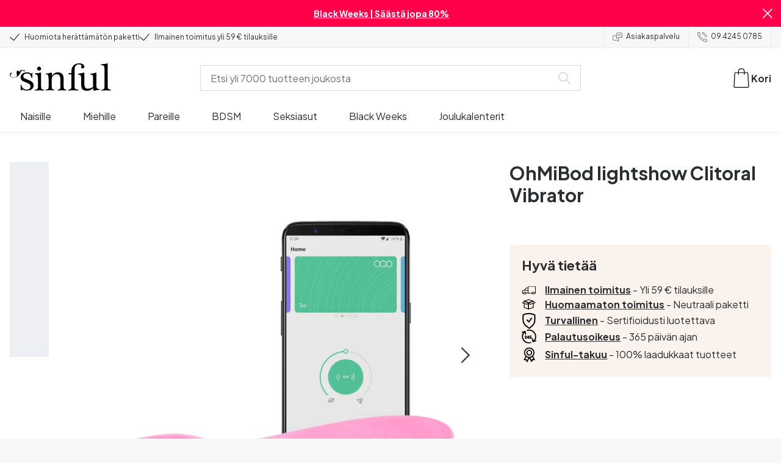

--- FILE ---
content_type: application/javascript; charset=UTF-8
request_url: https://www.sinful.fi/_next/static/chunks/app/layout-e8f16e1f9915464d.js
body_size: 10366
content:
try{let e="undefined"!=typeof window?window:"undefined"!=typeof global?global:"undefined"!=typeof globalThis?globalThis:"undefined"!=typeof self?self:{},t=(new e.Error).stack;t&&(e._sentryDebugIds=e._sentryDebugIds||{},e._sentryDebugIds[t]="092f375e-66f8-4215-bc7d-00567ca8edfc",e._sentryDebugIdIdentifier="sentry-dbid-092f375e-66f8-4215-bc7d-00567ca8edfc")}catch(e){}(self.webpackChunk_N_E=self.webpackChunk_N_E||[]).push([[7177],{3607:()=>{},17108:(e,t,n)=>{"use strict";n.d(t,{m:()=>s,y:()=>d});var i=n(9501),r=n(94313),a=n(38544);n(83415);var o=n(76282),l=n(74566);function s(e){var t;let{builderContent:n,builderProductData:r,builderProducts:s}=e,{locale:d}=(0,l.useStoreConfig)(),u=null!=(t=null==s?void 0:s.toString().split(","))?t:[],{products:f}=(0,o.useProducts)({skus:u,limit:100}),{inStockProducts:h,isLoading:m,isLoadingInitialData:v}=(0,o.useInStockProducts)({skus:u}),g=c(f),p=c(h),_=r?c(r):{};return(0,i.jsx)(a.BuilderComponent,{content:n,model:"page",data:{products:g,inStockProducts:p,staticProducts:_,loading:m||v},locale:d})}function c(e){return e.reduce((e,t)=>(e[t.masterVariant.sku]={...t},e),{})}function d(){return(0,r.useContext)(a.BuilderStoreContext)}},24115:()=>{},38906:()=>{},39797:()=>{},43404:(e,t,n)=>{"use strict";n.r(t),n.d(t,{default:()=>e1});var i,r,a,o=n(9501),l=n(87355),s=n(35842),c=n(94313),d=n(39621),u=n(58838);let f="GTM-NXRPGLZ5",h=Number("0.55"),m=new u.u5({tagId:f,vat:Number("1.24"),adwordIdsCsv:"AW-388201305/jVwPCJvFqokYENn2jbkB;AW-989714037/Nf8nCKPBqokYEPWs99cD",adwordIdsProfitEstimateCsv:"AW-388201305/sys3COW2hokYENn2jbkB;AW-989714037/M-r2COi2hokYEPWs99cD",profitEstimate:h,branchName:"production",storeKey:"fi",currency:"EUR"});function v(){return(0,c.useEffect)(()=>{f&&m.init()},[]),null}let g="xes4X1|tbvK#PiI",p="3672426a-45ab-42f5-b794-2befc351856b",_="https://03-api.relewise.com/",y=new u.Nu({apiKey:g,datasetId:p,serverUrl:_,currency:"".concat("FI","_").concat("EUR"),locale:"fi-FI",classifications:{country:"FI"},channel:{name:"WebShop",subChannel:{name:"FI"}}});function b(){return(0,c.useEffect)(()=>{g&&p&&_&&y.init()},[]),(0,o.jsx)(o.Fragment,{})}var x=n(71903),S=n(74566),C=n(83629);function w(e){let{children:t}=e,n=(0,C.useRouter)(),i=(0,C.usePathname)()||"";return(0,o.jsx)(S.CoreProvider,{router:{...n,pathname:i},children:t})}var k=n(79951);function j(e){let{children:t}=e;return(0,o.jsx)(S.StoreConfigProvider,{config:k.i,children:t})}var O=n(22118),I=n(56040),E=n(37811);let N=(0,s.default)(()=>Promise.resolve().then(n.bind(n,22118)).then(e=>e.GlobalAffiliateComponents),{loadableGenerated:{webpack:()=>[22118]},ssr:!1,loading:()=>null}),T=(0,O.createAffiliateConfig)([O.awinAffiliate,O.adrecordAffiliate,O.kwankoAffiliate,O.partnerAdsAffiliate,O.circlewiseAffiliate,O.tradedoublerAffiliate,O.daisyconAffiliate],{awinAdId:E.env.AWIN_AD_ID,awinChannel:E.env.AWIN_CHANNEL||"aw",awinTestEnvironment:"true"===E.env.AWIN_TEST,awinCommissionGroups:{defaultGroup:E.env.AWIN_DEFAULT_COMMISSION||"DEFAULT",...(0,O.csvToRecord)("Lelo:COMMISSIONGROUPCODE_LELO;Fleshlight:COMMISSIONGROUPCODE_FLES;SinfulCalendars:COMMISSIONGROUPCODE_SINFC;Tenga:COMMISSIONGROUPCODE_TENG;WillieCity:COMMISSIONGROUPCODE_WILL;We-Vibe:COMMISSIONGROUPCODE_WE-V;Oxana:COMMISSIONGROUPCODE_OXAN;Clone-a-willy:COMMISSIONGROUPCODE_CLON;Satisfyer:COMMISSIONGROUPCODE_SATI;Amaysin:COMMISSIONGROUPCODE_AMAY;Mr.Membr:COMMISSIONGROUPCODE_MR.M;Nortie:COMMISSIONGROUPCODE_NORT;Kaerlig:COMMISSIONGROUPCODE_KAER;Baseks:COMMISSIONGROUPCODE_BASE;Velve:COMMISSIONGROUPCODE_VELV;Obaie:COMMISSIONGROUPCODE_OBAI;Sinful:COMMISSIONGROUPCODE_SINF")},adrecordUrl:"https://track.adrecord.com",adrecordProgramId:"956",adrecordCategories:"special_brand;we_vibe;satisfyer;clone_a_willy;tenga;oxana;fleshlight;lelo;velve;obaie;nortie;baseks;sinful;mr._membr;willie_city;amaysin;kaerlig;sinful_calendar",kwankoUrl:E.env.KWANKO_URL,kwankoCategories:"special_brand;we_vibe;satisfyer;clone_a_willy;tenga;oxana;fleshlight;lelo;velve;obaie;nortie;baseks;sinful;mr._membr;willie_city;amaysin;kaerlig;sinful_calendar",partnerAdsUrl:null!=(i=E.env.PARTNER_ADS_URL)?i:"",partnerAdsCategories:"standard:10;special_brand;we_vibe:5;satisfyer:5;clone_a_willy:5;tenga:5;oxana:5;fleshlight:5;lelo:5;velve:12.5;obaie:12.5;nortie:12.5;baseks:12.5;sinful:12.5;mr._membr:12.5;willie_city:12.5;amaysin:12.5;kaerlig:12.5;sinful_calendar:12.5",circlewiseUrl:"//cdn.trackmytarget.com/tracking/s/checkout.min.js",circlewiseOfferId:"v9194c",circlewiseCategories:"no"===k.i.country?"default:nwj03c;sinful:835abp;obaie:c03724;velve:do1vjp;baseks:m524cc;nortie:x7hhly;kaerlig:6l2wzx;mr._membr:fcfltf;willie_city:zza5vv;we_vibe:0fj077;satisfyer:6be8mm;clone_a_willy:kxg2dr;tenga:avhmht;oxana:v8kkq4;fleshlight:09oq4j;lelo:8v2kqo;sinful_calendar:774hxq":"fi"===k.i.country?"default:3h9jeg;sinful:usdoin;obaie:xsqmlz;velve:d9nsr5;baseks:uq6ilg;nortie:741lpb;kaerlig:o6vd10;mr._membr:r4ta1g;willie_city:nc4be8;we_vibe:vktng3;satisfyer:q075g4;clone_a_willy:tok89d;tenga:3m7w0u;oxana:ogub0a;fleshlight:kl0gxf;lelo:mrdlyb;sinful_calendar:pdc12b":"",tradedoublerUrl:null!=(r=E.env.TRADEDOUBLER_URL)?r:"",tradedoublerId:null!=(a=E.env.TRADEDOUBLER_ID)?a:"",tradedoublerCategories:"no"===k.i.country?"standard:403851;we_vibe:403856;satisfyer:403858;clone_a_willy:403860;tenga:403862;oxana:403865;fleshlight:403867;lelo:403870;velve:403853;obaie:403853;nortie:403853;baseks:403853;sinful:403853;mr._membr:403853;willie_city:403853;amaysin:403853;kaerlig:403853;sinful_calendar:403853":"",daisyconUrl:"https://rkn3.net/t/?ci=14327",daisyconCategories:"satisfyer:Satisfyer;clone_a_willy:Clone-A-Willy;tenga:Tenga;oxana:Oxana;fleshlight:Fleshlight;lelo:LELO;sinful:Sinful;velve:VELVE;nortie:NORTIE;kaerlig:Kaerlig;obaie:obaie;baseks:baseks;we_vibe:We-Vibe;mr._membr:MR.MEMBR;willie_city:Willie City;amaysin:Amaysin;sinful_calendar:sinful-calendar;"},I.default);function A(e){let{children:t}=e;return(0,o.jsxs)(O.AffiliateProvider,{config:T,children:[t,(0,o.jsx)(N,{})]})}var P=n(28888),R=n.n(P),L=n(56566);let B={theme:L.y9,Link:e=>{let{href:t,...n}=e,{prefetch:i}=(0,C.useRouter)(),{minWidth:r}=(0,l.dv)(),a=r<L.fi.tablet,s=RegExp("^(?:[a-z]+:)?//","i"),d=!(null==t?void 0:t.startsWith("https://www.sinful.fi"))&&s.test(t||""),u=(0,c.useCallback)(()=>{d||!t||a||i(t)},[d,t,i,a]);return t?(t=t.replace(/^[+]?[0-9].+/,"tel:$&"),d)?(0,o.jsx)("a",{href:t,rel:"noopener noreferrer",target:"_blank",...n}):(0,o.jsx)(R(),{...n,href:t,prefetch:a,onMouseOver:u}):(0,o.jsx)(L.az,{id:n.id,className:n.className,children:n.children})}};function U(e){let{children:t}=e;return(0,o.jsx)(l.i5,{config:B,children:t})}var M=n(44197),V=n(26443);let F=(0,s.default)(()=>Promise.resolve().then(n.bind(n,61829)).then(e=>e.SearchProvider),{loadableGenerated:{webpack:()=>[61829]}}),D={categorySearch:(0,M.C6)(e=>({endpoint:"/v1/ProductCategorySearchRequest",body:JSON.stringify(e),method:"POST"}),V.VU),search:(0,M.C6)(e=>({endpoint:"/v1/ProductSearchRequest",body:JSON.stringify(e),method:"POST"}),V.VU),contentSearch:(0,M.C6)(e=>({endpoint:"/v1/ContentSearchRequest",body:JSON.stringify(e),method:"POST"}),V.VU),batchSearch:(0,M.C6)(e=>({endpoint:"/v1/searchRequestCollection",body:JSON.stringify(e),method:"POST"}),V.VU)};function G(e){let{children:t}=e;return(0,o.jsx)(F,{provider:D,children:t})}var W=n(23993),q=n(74436),z=n.n(q);let K={fetchCanonical:(0,M.C6)(e=>({endpoint:"/v1/redirect/url/canonical/".concat(e.id)}),{host:"https://prod-router.sinfulservice.dk/api",headers:{Authorization:"Bearer ".concat("2|vuByooQUtexK4tUJqZw2IRDxe0g60q9d1TNkhBLv")}}),Head:z()};function H(e){let{children:t}=e;return(0,o.jsx)(W.F7,{provider:K,children:t})}var Y=n(65251),J=n(37811);let X=J.env.SF_BASE_PATH,Z=window.location.hostname+(X?"/".concat(X):""),Q="1.24",$=J.env.SOLUTE_CONVERSION_BASE_URL,ee=J.env.SOLUTE_CONVERSION_FACTOR,et=new u.Oo({publicKey:"XqJViY",domain:Z,vat:Number(Q),listIdToken:"Vn7yFa",listIdTokenLp:"RnhGqi",currency:"EUR"}),en=new u.TX({baseUrl:$,vat:Number(Q),factor:Number(ee)}),ei={trackers:[m,et,Y.m,en,y],entryUid:"",setEntryUid:e=>{ei.entryUid=e}};function er(e){let{children:t}=e;return(0,o.jsx)(u.cA,{provider:ei,children:t})}var ea=n(89129),eo=n(28360);let el=[eo.BV.checkout(),eo.BV.success()];function es(){let e=(0,C.usePathname)()||"";return(0,c.useMemo)(()=>!el.includes(e),[e])?(0,o.jsx)(ea.ReviewEngine,{widgetType:"floating"}):null}var ec=n(47080),ed=n.n(ec),eu=n(8241),ef=n(28036),eh=n.n(ef),em=n(34394),ev=n.n(em);function eg(){return(0,o.jsx)(ed(),{id:"c3511d8049ae7572",dynamic:[(0,eu.D)({[L.vS.font.sans]:eh().style.fontFamily,[L.vS.font.serif]:ev().style.fontFamily})],children:":root{".concat((0,eu.D)({[L.vS.font.sans]:eh().style.fontFamily,[L.vS.font.serif]:ev().style.fontFamily}),"}")})}function ep(){let{track:e}=(0,u.z1)(),t=(0,C.useSearchParams)().get("profile_id");return(0,c.useEffect)(()=>{t&&e("userUpdate",{klaviyoID:t});let n=t=>{("open"===t.detail.type||"embedOpen"===t.detail.type)&&e("viewForm",{formId:t.detail.formId}),("submit"===t.detail.type||"redirectedToUrl"===t.detail.type)&&e("submitForm",{formId:t.detail.formId})};return window.addEventListener("klaviyoForms",n),()=>{window.removeEventListener("klaviyoForms",n)}},[t,e]),(0,S.useCookieConsent)({onConsentChange:t=>e("cookieConsent",t)}),(0,o.jsx)(o.Fragment,{})}function e_(){return(0,o.jsx)(c.Suspense,{fallback:(0,o.jsx)(o.Fragment,{}),children:(0,o.jsx)(ep,{})})}var ey=n(18852),eb=n(54917);function ex(){let e=(0,ey.mapLayoutFooterToOrganizationSchema)(eb.s.footer);return(0,o.jsx)(W.tI,{...e})}var eS=n(28223),eC=n(28744),ew=n(61829),ek={uid:"bltdb2d70c3df968b12",_version:112,locale:"fi-fi",active:!0,active_checkout:!1,created_at:"2023-09-19T13:41:29.451Z",permanent:!1,text:{uid:"b1ea2462da6044a4823b5142bd53c65b",attrs:{},children:[{uid:"f7d961727c2c45e9b1c2db49fcce9490",type:"p",children:[{text:""},{uid:"b62cdf9c6c624919a5112690f3eeabbf",type:"a",attrs:{url:"/black-friday",target:"_self"},children:[{text:"Black Weeks\r | S\xe4\xe4st\xe4 jopa \r80%",bold:!0}]},{text:""}],attrs:{}}],type:"doc",_version:112},title:"Infobar",updated_at:"2025-11-14T06:49:28.538Z",SSG_TYPE:"infobar"};function ej(){return"checkout"===(0,C.useSelectedLayoutSegment)()?null:(0,o.jsx)(ea.InfoBar,{info:ek})}function eO(){let e=eb.s,t=(0,eC.kG)();return(0,o.jsx)(ea.LayoutHeader,{layout:e,languages:t})}var eI=n(37811);function eE(e){let{menuSlot:t}=e,[n,i]=(0,c.useState)(),[r,a]=(0,c.useState)(""),{push:s}=(0,C.useRouter)(),d=(0,C.usePathname)(),{track:f}=(0,u.z1)(),h=(0,c.useCallback)(e=>{let{query:t,item:n,redirectSlug:i,index:r}=e;if(f("submitSearch",{searchTerm:t}),i&&!n)return s(i);if(!n)return s(eo.BV.search(t));if((0,ew.isSearchProduct)(n)){var a;return f("productClick",{items:[(0,eC.nW)(n,null!=r?r:0,"search_suggestions")]}),f("clickProduct",{productKey:n.product_key.toString()}),s(eo.BV.product(null==(a=n.url)?void 0:a.replace("/",""),n.id,n.variant_id))}if((0,ew.isSearchContent)(n))return"customer_care"===n.contentType?s(eo.BV.support(n.url)):s(n.url)},[s,f]),m=(0,c.useCallback)((e,t)=>{if(f("submitSearch",{searchTerm:e}),t)return s(t);s(eo.BV.search(e))},[s,f]),v=eI.env.DISABLE_BASKET;return(0,c.useEffect)(()=>{a("/search"===d?r:"")},[d]),(0,o.jsxs)(o.Fragment,{children:[(0,o.jsx)(ej,{}),(0,o.jsx)(eO,{}),(0,o.jsx)(l.Y9,{menuSlot:t,searchSlot:(0,o.jsx)(ew.SearchContainer,{onSearch:h,onShowAll:m,setQuery:a,query:r,selectedItem:n,setSelectedItem:i}),basketSlot:v?(0,o.jsx)(o.Fragment,{}):(0,o.jsx)(eS.Vt,{href:eo.BV.shoppingCart()})})]})}var eN=n(16991),eT=n(8318),eA=n(58320);function eP(e){let{roots:t,nodes:n}=e,{includeHidden:i}=arguments.length>1&&void 0!==arguments[1]?arguments[1]:{includeHidden:!0},r=function(e){var t;let a=arguments.length>1&&void 0!==arguments[1]?arguments[1]:1,o=n[e],l=null!=(t=o.find(e=>e.level===a))?t:o[0];if(!l.hidden||i)return{...l,items:null==l?void 0:l.items.map(e=>r(e,a+1)).filter(eA.q3)}};return t.reduce((e,t)=>{let n=r(t);return n?[...e,n]:e},[])}function eR(){let e=(0,C.usePathname)(),t=(e=>{let t=eN.O,n=function e(t,n){if(!t)return[];for(let i of t){let t=e(i.items,n);if(t.length)return[i,...t];if(n(i))return[i]}return[]}(eP(eT.n),t=>t.href===e.path),i={href:"/",label:t.common.breadcrumb_home,uid:"",items:[]};return n.length?[i,...n]:[]})({path:null!=e?e:""}),n=eT.n,i=(0,eC.kG)(),r=eP(n,{includeHidden:!1});return(0,o.jsx)(ea.TopNavigation,{currentPagePath:t,layout:eb.s,items:r,languages:i})}function eL(e){return(0,o.jsxs)(o.Fragment,{children:[(0,o.jsx)(eO,{}),(0,o.jsx)("header",{className:(0,L.UV)({width:"full",backgroundColor:"white",borderBottom:1}),children:(0,o.jsx)(L.xA,{justifyContent:"center",alignItems:"center",rows:"100px",children:(0,o.jsx)(l.Link,{href:"/",children:(0,o.jsx)(L.gu,{})})})})]})}function eB(e){let{children:t}=e,n=(0,C.usePathname)()===eo.BV.checkout();return(0,o.jsxs)(o.Fragment,{children:[!n&&(0,o.jsx)(eE,{menuSlot:(0,o.jsx)(eR,{})}),n&&(0,o.jsx)(eL,{}),t]})}var eU=n(38740);n(47769),n(83415);var eM=n(68617),eV=["02-1-230","02-1-231","02-1-500","02-1-600","02-1-400"],eF=Object.values(eM.V3).filter(e=>!eV.includes(e));function eD(){return(0,o.jsx)(eM.BF,{includedErrors:eF})}var eG=n(37811);eU.cL.init("e7b14ac085ea4c85b3123082086363e5");let eW=eG.env.ALT_LOCALE,eq=(0,s.default)(()=>n.e(8987).then(n.bind(n,78987)).then(e=>e.CMSProvider),{loadableGenerated:{webpack:()=>[78987]}}),ez=(0,s.default)(()=>n.e(5840).then(n.bind(n,65840)).then(e=>e.BasketProvider),{loadableGenerated:{webpack:()=>[65840]}}),eK=(0,s.default)(()=>n.e(4225).then(n.bind(n,44225)).then(e=>e.ProductProvider),{loadableGenerated:{webpack:()=>[44225]}}),eH=(0,s.default)(()=>n.e(4487).then(n.bind(n,74487)).then(e=>e.ThirdPartyScripts),{loadableGenerated:{webpack:()=>[74487]},ssr:!1,loading:()=>null});function eY(e){let{children:t}=e,n=(0,c.useCallback)(e=>{let{resetError:t}=e;return(0,o.jsx)(l.jt,{resetError:t})},[]);return(0,o.jsx)(w,{children:(0,o.jsx)(U,{children:(0,o.jsxs)(A,{children:[(0,o.jsx)(H,{children:(0,o.jsx)(j,{children:(0,o.jsx)(d.tH,{fallback:n,children:(0,o.jsx)(er,{children:(0,o.jsx)(ez,{children:(0,o.jsx)(eK,{children:(0,o.jsx)(G,{children:(0,o.jsx)(eq,{children:(0,o.jsxs)(eB,{children:[(0,o.jsx)(e_,{}),(0,o.jsx)(eg,{}),(0,o.jsx)(ex,{}),t,(0,o.jsx)(eD,{}),(0,o.jsx)(es,{}),eW&&(0,o.jsx)(x.h,{})]})})})})})})})})}),(0,o.jsx)(eH,{}),(0,o.jsx)(v,{}),(0,o.jsx)(b,{})]})})})}function eJ(){return(0,o.jsx)("script",{dangerouslySetInnerHTML:{__html:'!function(){"use strict";function l(e){for(var t=e,r=0,n=document.cookie.split(";");r<n.length;r++){var o=n[r].split("=");if(o[0].trim()===t)return o[1]}}function s(e){return localStorage.getItem(e)}function u(e){return window[e]}function A(e,t){e=document.querySelector(e);return t?null==e?void 0:e.getAttribute(t):null==e?void 0:e.textContent}var e=window,t=document,r="script",n="dataLayer",o="'.concat("https://hinfogzi.sinful.".concat("fi"),'",a="').concat("https://load.hinfogzi.sinful.".concat("fi"),'",i="47pn5hinfogzi",c="3phl=aWQ9R1RNLU5YUlBHTFo1&page=2",g="cookie",v="sfbid",E="",d=!1;try{var d=!!g&&(m=navigator.userAgent,!!(m=new RegExp("Version/([0-9._]+)(.*Mobile)?.*Safari.*").exec(m)))&&16.4<=parseFloat(m[1]),f="stapeUserId"===g,I=d&&!f?function(e,t,r){void 0===t&&(t="");var n={cookie:l,localStorage:s,jsVariable:u,cssSelector:A},t=Array.isArray(t)?t:[t];if(e&&n[e])for(var o=n[e],a=0,i=t;a<i.length;a++){var c=i[a],c=r?o(c,r):o(c);if(c)return c}else console.warn("invalid uid source",e)}(g,v,E):void 0;d=d&&(!!I||f)}catch(e){console.error(e)}var m=e,g=(m[n]=m[n]||[],m[n].push({"gtm.start":(new Date).getTime(),event:"gtm.js"}),t.getElementsByTagName(r)[0]),v=I?"&bi="+encodeURIComponent(I):"",E=t.createElement(r),f=(d&&(i=8<i.length?i.replace(/([a-z]{8}$)/,"kp$1"):"kp"+i),!d&&a?a:o);E.async=!0,E.src=f+"/"+i+".js?"+c+v,null!=(e=g.parentNode)&&e.insertBefore(E,g)}();')}})}function eX(){let e="https://load.hinfogzi.sinful.".concat("fi","/ns.html?id=").concat("GTM-NXRPGLZ5");return(0,o.jsx)("noscript",{children:(0,o.jsx)("iframe",{src:e,height:"0",width:"0",style:{display:"none",visibility:"hidden"}})})}n(38906),n(89922),n(39797),n(3607),n(24115),n(59686),n(52903),n(66600),n(79134);var eZ=n(96537);function eQ(e){let{children:t}=e,[n]=(0,c.useState)(()=>(0,eZ.createStyleRegistry)());return(0,C.useServerInsertedHTML)(()=>{let e=n.styles();return n.flush(),(0,o.jsx)(o.Fragment,{children:e})}),(0,o.jsx)(eZ.StyleRegistry,{registry:n,children:t})}let e$="846284";function e0(){return(0,S.useCookieConsent)({onConsentChange:e=>{window.VWO=window.VWO||[],window.VWO.init=window.VWO.init||function(e){window.VWO.consentState=e},e.marketing?window.VWO.init(1):!1===e.marketing?window.VWO.init(3):window.VWO.init(2)}}),e$?(0,o.jsxs)(o.Fragment,{children:[(0,o.jsx)("link",{rel:"preconnect",href:"https://dev.visualwebsiteoptimizer.com"}),(0,o.jsx)("script",{id:"vwoCode",type:"text/javascript",dangerouslySetInnerHTML:{__html:"\n          //DO NOT make any changes to smart code except for entering your account id\n          window._vwo_code ||\n            (function () {\n            var account_id = ".concat(e$,",\n            version = 2.1,\n            settings_tolerance = 2000,\n            hide_element = \"body\",\n            hide_element_style = \"\",\n            /* DO NOT EDIT BELOW THIS LINE */\n                f=false,w=window,d=document,v=d.querySelector('#vwoCode'),cK='_vwo_'+account_id+'_settings',cc={};try{var c=JSON.parse(localStorage.getItem('_vwo_'+account_id+'_config'));cc=c&&typeof c==='object'?c:{}}catch(e){}var stT=cc.stT==='session'?w.sessionStorage:w.localStorage;code={nonce:v&&v.nonce,use_existing_jquery:function(){return typeof use_existing_jquery!=='undefined'?use_existing_jquery:undefined},library_tolerance:function(){return typeof library_tolerance!=='undefined'?library_tolerance:undefined},settings_tolerance:function(){return cc.sT||settings_tolerance},hide_element_style:function(){return'{'+(cc.hES||hide_element_style)+'}'},hide_element:function(){if(performance.getEntriesByName('first-contentful-paint')[0]){return''}return typeof cc.hE==='string'?cc.hE:hide_element},getVersion:function(){return version},finish:function(e){if(!f){f=true;var t=d.getElementById('_vis_opt_path_hides');if(t)t.parentNode.removeChild(t);if(e)(new Image).src='https://dev.visualwebsiteoptimizer.com/ee.gif?a='+account_id+e}},finished:function(){return f},addScript:function(e){var t=d.createElement('script');t.type='text/javascript';if(e.src){t.src=e.src}else{t.text=e.text}v&&t.setAttribute('nonce',v.nonce);d.getElementsByTagName('head')[0].appendChild(t)},load:function(e,t){var n=this.getSettings(),i=d.createElement('script'),r=this;t=t||{};if(n){i.textContent=n;d.getElementsByTagName('head')[0].appendChild(i);if(!w.VWO||VWO.caE){stT.removeItem(cK);r.load(e)}}else{var o=new XMLHttpRequest;o.open('GET',e,true);o.withCredentials=!t.dSC;o.responseType=t.responseType||'text';o.onload=function(){if(t.onloadCb){return t.onloadCb(o,e)}if(o.status===200||o.status===304){w._vwo_code.addScript({text:o.responseText})}else{w._vwo_code.finish('&e=loading_failure:'+e)}};o.onerror=function(){if(t.onerrorCb){return t.onerrorCb(e)}w._vwo_code.finish('&e=loading_failure:'+e)};o.send()}},getSettings:function(){try{var e=stT.getItem(cK);if(!e){return}e=JSON.parse(e);if(Date.now()>e.e){stT.removeItem(cK);return}return e.s}catch(e){return}},init:function(){if(d.URL.indexOf('__vwo_disable__')>-1)return;var e=this.settings_tolerance();w._vwo_settings_timer=setTimeout(function(){w._vwo_code.finish();stT.removeItem(cK)},e);var t;if(this.hide_element()!=='body'){t=d.createElement('style');var n=this.hide_element(),i=n?n+this.hide_element_style():'',r=d.getElementsByTagName('head')[0];t.setAttribute('id','_vis_opt_path_hides');v&&t.setAttribute('nonce',v.nonce);t.setAttribute('type','text/css');if(t.styleSheet)t.styleSheet.cssText=i;else t.appendChild(d.createTextNode(i));r.appendChild(t)}else{t=d.getElementsByTagName('head')[0];var i=d.createElement('div');i.style.cssText='z-index: 2147483647 !important;position: fixed !important;left: 0 !important;top: 0 !important;width: 100% !important;height: 100% !important;background: white !important;';i.setAttribute('id','_vis_opt_path_hides');i.classList.add('_vis_hide_layer');t.parentNode.insertBefore(i,t.nextSibling)}var o=window._vis_opt_url||d.URL,s='https://dev.visualwebsiteoptimizer.com/j.php?a='+account_id+'&u='+encodeURIComponent(o)+'&vn='+version;if(w.location.search.indexOf('_vwo_xhr')!==-1){this.addScript({src:s})}else{this.load(s+'&x=true')}}};w._vwo_code=code;code.init();})();(function(){var i=window;function t(){if(i._vwo_code){var e=t.hidingStyle=document.getElementById('_vis_opt_path_hides')||t.hidingStyle;if(!i._vwo_code.finished()&&!_vwo_code.libExecuted&&(!i.VWO||!VWO.dNR)){if(!document.getElementById('_vis_opt_path_hides')){document.getElementsByTagName('head')[0].appendChild(e)}requestAnimationFrame(t)}}}t()})();")}})]}):null}function e1(e){let{children:t}=e;return(0,o.jsxs)("html",{lang:"fi-fi",children:[(0,o.jsxs)("head",{children:[(0,o.jsx)(eJ,{}),!1,(0,o.jsx)("link",{rel:"icon",href:"/favicon.svg",type:"image/x-icon"}),(0,o.jsx)("link",{rel:"mask-icon",href:"/favicon.svg",color:"transparent"}),(0,o.jsx)(e0,{})]}),(0,o.jsx)("body",{children:(0,o.jsxs)(eQ,{children:[(0,o.jsx)(eX,{}),(0,o.jsx)(eY,{children:t})]})})]})}},47769:(e,t,n)=>{"use strict";var i=n(38544),r=n(9501),a=n(74566),o=n(87355),l=n(94313),s=n(76282),c=n(17108);function d(){var e;let t=arguments.length>0&&void 0!==arguments[0]?arguments[0]:"",n=(0,c.y)(),i=null==(e=n.state)?void 0:e.loading,r=t.trim(),a=(()=>{try{var e,t,i,a;return(null==(t=n.state)||null==(e=t.products)?void 0:e[r])||(null==(a=n.state)||null==(i=a.staticProducts)?void 0:i[r])}catch(e){return}})(),o=!a&&!i&&r,{products:l}=(0,s.useProducts)({skus:o?[r]:[],limit:1});return null!=a?a:null==l?void 0:l[0]}var u=n(28744),f=n(56566),h=n(28223),m=n(58838),v=n(28360);function g(){return(0,r.jsx)(f.az,{backgroundColor:"gray97",minHeight:"20",children:(0,r.jsx)("p",{children:"Drag elements here"})})}let p=(0,i.withChildren)(function(e){let{sku:t,children:n}=e,{locale:i}=(0,a.useStoreConfig)(),l=d(t),s=l?v.BV.product(l.slug[i],l.key,l.variants.length?t:void 0):"";return(0,r.jsx)(r.Fragment,{children:(0,u.oe)()?n?(0,r.jsx)(o.Link,{target:"_self",children:n}):(0,r.jsx)(g,{}):(0,r.jsx)(o.Link,{target:"_self",href:s,children:n})})});i.Builder.registerComponent(function(e){var t,n,i,l;let{sku:c,size:f,type:h}=e,{locale:m}=(0,a.useStoreConfig)(),v=d(c),g=(0,s.getSelectedProductVariant)(v,c),p=null==g||null==(t=g.price)?void 0:t.value.centAmount,_=null==g||null==(n=g.price)?void 0:n.value.currencyCode,y=null==g||null==(l=g.price)||null==(i=l.discounted)?void 0:i.value.centAmount,{breakpoint:b}=(0,o.dv)(),x="vertical"===h||"horizontal"===h?"vertical"===h?o.jS.VERTICAL:o.jS.HORIZONTAL:["mobile","tablet","laptop"].includes(b)?o.jS.VERTICAL:o.jS.HORIZONTAL;return(0,r.jsx)(r.Fragment,{children:p?(0,r.jsx)(o.gm,{amount:p,currencyCode:null!=_?_:"",bold:!0,locale:m,discount:y?{amount:y}:void 0,size:f,variant:x}):(0,u.oe)()?(0,r.jsxs)("p",{children:["Failed fetching price for ",c,". Check SKU and stock status."]}):null})},{name:"productPriceComponent",inputs:[{name:"sku",type:"text"},{name:"size",type:"enum",enum:["xs","sm","md","lg","h3","h2"]},{name:"type",type:"enum",enum:["default","vertical","horizontal"],defaultValue:"default"}],defaults:{}}),i.Builder.registerComponent(function(e){let{sku:t,size:n,bold:i}=e,{locale:o}=(0,a.useStoreConfig)(),l=d(t),s=null==l?void 0:l.name[o];return(0,r.jsx)(r.Fragment,{children:s?(0,r.jsx)(f.EY,{bold:i||void 0,size:n||"h2",children:s}):(0,u.oe)()?(0,r.jsxs)("p",{children:["Failed fetching title for ",t,". Check SKU and stock status."]}):null})},{name:"productTitleComponent",inputs:[{name:"sku",type:"text"},{name:"size",type:"enum",enum:["xs","sm","md","lg","h3","h2"]},{name:"bold",type:"boolean",defaultValue:!0}],defaults:{}}),i.Builder.registerComponent(function(e){let{sku:t}=e,{i18n:n}=(0,a.useStoreConfig)(),{updateBasketItem:i,basket:o}=(0,h.M2)(),{locale:v,storeKey:g,currency:p}=(0,a.useStoreConfig)(),{track:_}=(0,m.z1)(),{getToken:y}=(0,h.D9)(),b=d(t),x=!function(){var e,t,n,i,r;let a=arguments.length>0&&void 0!==arguments[0]?arguments[0]:"",o=a.trim(),l=Number(o),d=(0,c.y)(),f=null==(e=d.state)?void 0:e.loading,{data:h,isValidating:m}=(0,s.useStocksBySkus)({skus:l&&(0,u.oe)()?[l]:[]});return(0,u.oe)()?!!m||null!=(r=null==h||null==(t=h[0])?void 0:t.inStock)&&r:!!f||!!o&&!!(null==(i=d.state)||null==(n=i.inStockProducts)?void 0:n[o])}(t),S=(0,l.useCallback)(async()=>{if(b){let e=(0,u._k)({product:b,basket:o,currency:p,locale:v,variant:t,storeKey:g}),n=[e].map(e=>(0,h.fc)({item:{...e,quantity:e.quantity-1},newQuantity:e.quantity,coupon:(0,h.Sw)(o)})),r=new Set([e].map(e=>e.sku)),a=null==o?void 0:o.items.filter(e=>!r.has(e.sku)).map(e=>(0,h.fc)({item:e,newQuantity:e.quantity,coupon:(0,h.Sw)(o)}));_("updateBasket",{items:n,allBasketItems:[...n,...null!=a?a:[]],basketId:y("BASKET_ID"),orderId:y("ORDER_ID")}),await i([e].map(e=>({item:e,quantity:e.quantity})))}},[o,p,y,v,b,t,g,_,i]);return(0,r.jsx)(r.Fragment,{children:b?(0,r.jsx)(f.$n,{type:"primary",size:"large",disabled:x,...!(0,u.oe)()&&{onClick:S},children:x?n.t("basket_page.out_of_stock"):n.t("product_page.add_to_cart")}):(0,u.oe)()?(0,r.jsxs)("p",{children:["Failed fetching product ",t,". Check SKU and stock status."]}):null})},{name:"addToBasketComponent",inputs:[{name:"sku",type:"text"}],defaults:{}}),i.Builder.registerComponent(function(e){var t,n;let{sku:i=""}=e,a=(0,c.y)(),o=i.split(","),l=null!=(n=o.find(e=>{var t,n;return null==(n=a.state)||null==(t=n.inStockProducts)?void 0:t[e]}))?n:o[0],h=d(l);return(0,u.oe)()?h?(0,r.jsx)(s.ProductCardBuilderIO,{product:h,sku:l}):(0,r.jsxs)(f.EY,{children:["Failed fetching product ",l,". Check SKU and stock status."]}):(0,r.jsx)(r.Fragment,{children:(null==(t=a.state)?void 0:t.loading)?(0,r.jsx)(s.ProductCardSkeleton,{}):h&&(0,r.jsx)(s.ProductCardBuilderIO,{product:h,sku:l})})},{name:"productCardComponent",inputs:[{name:"sku",type:"text"}],defaults:{}}),i.Builder.registerComponent(p,{name:"productLinkComponent",canHaveChildren:!0,defaults:{},inputs:[{name:"sku",type:"text",required:!0}]})},52903:()=>{},59686:()=>{},64473:(e,t,n)=>{Promise.resolve().then(n.bind(n,43404))},65251:(e,t,n)=>{"use strict";n.d(t,{m:()=>c,r:()=>d});var i=n(9501),r=n(74566),a=n(58838),o=n(56040),l=n(94313);let s="821B3534073BBF9D",c=new a.GQ({id:s});function d(){return((0,r.useCookieConsent)({onConsentChange:()=>{c.updateConsent()}}),(0,l.useEffect)(()=>{s&&c.init()},[]),s)?(0,i.jsxs)(i.Fragment,{children:[(0,i.jsx)(o.default,{src:"https://cdn1.profitmetrics.io/".concat(s,"/bundle.js"),defer:!0}),(0,i.jsx)("script",{src:"/pmuh-hashing.min.js",defer:!0})]}):(0,i.jsx)(i.Fragment,{})}},66600:()=>{},71903:(e,t,n)=>{"use strict";n.d(t,{M:()=>g,h:()=>p});var i=n(9501),r=n(28360),a=n(74566),o=n(56566),l=n(87355),s=n(58320),c=n(4985),d=n(94313),u=n(28744),f=n(37811);let h=f.env.BASE_LOCALE,m=f.env.ALT_LOCALE,v=f.env.SF_BASE_PATH,g="MULTI_LANGUAGE_MODAL_EVENT";function p(){let[e,{setFalse:t,setTrue:n}]=(0,l.Cg)(!1),f=(0,l.Sd)(),{locale:p,i18n:y}=(0,a.useStoreConfig)(),b=(0,s.Ri)("preferedLocale"),x=(0,c.usePathname)(),S=(0,d.useCallback)(e=>{let n=e!==p;(0,s.TV)("preferedLocale",e,365),t(),r.nW.dispatchEvent(g,{payload:{willRedirect:n},eventName:g}),n&&(window.history.replaceState(null,"",x),window.location.reload())},[p,x,t]),C=(0,d.useCallback)(()=>{v?S(m):S(h)},[S]);return((0,d.useEffect)(()=>{b||n()},[b,n]),!f||(0,u.oe)())?null:(0,i.jsx)(i.Fragment,{children:(0,i.jsx)(l.aF,{isOpen:e,onClose:C,children:(0,i.jsxs)(o.az,{pb:"xl",flex:!0,flexDirection:"column",alignItems:"center",rowGap:"lg",children:[(0,i.jsx)(o.gu,{}),(0,i.jsx)(o.az,{flex:!0,flexDirection:"column",alignItems:"center",children:(0,i.jsx)(o.EY,{align:"center",children:y.t("multi_language_modal.content")})}),(0,i.jsxs)(o.az,{flex:!0,gap:"md",width:"full",justifyContent:"center",children:[(0,i.jsx)(_,{value:y.t("multi_language_modal.primary_language"),locale:h,onClick:S}),(0,i.jsx)(_,{value:y.t("multi_language_modal.alternative_language"),locale:m,onClick:S})]})]})})})}function _(e){let{value:t,locale:n,onClick:r}=e,a=(0,d.useCallback)(()=>{r(n)},[n,r]);return(0,i.jsx)(o.$n,{className:(0,o.UV)({width:"1/3"}),type:"secondary",onClick:a,children:t})}},79134:()=>{},89922:()=>{}},e=>{e.O(0,[4121,2703,3703,3699,8250,9887,1176,8544,3415,8888,4391,8710,6566,9129,4917,8744,8223,8318,4027,2118,8253,3233,7358],()=>e(e.s=64473)),_N_E=e.O()}]);

--- FILE ---
content_type: application/javascript; charset=UTF-8
request_url: https://www.sinful.fi/_next/static/chunks/4027-ac124170500f3027.js
body_size: 12403
content:
try{let t="undefined"!=typeof window?window:"undefined"!=typeof global?global:"undefined"!=typeof globalThis?globalThis:"undefined"!=typeof self?self:{},e=(new t.Error).stack;e&&(t._sentryDebugIds=t._sentryDebugIds||{},t._sentryDebugIds[e]="c062af63-1d6d-453a-9baf-7f5032edc7d4",t._sentryDebugIdIdentifier="sentry-dbid-c062af63-1d6d-453a-9baf-7f5032edc7d4")}catch(t){}"use strict";(self.webpackChunk_N_E=self.webpackChunk_N_E||[]).push([[4027],{16991:(t,e,a)=>{a.d(e,{O:()=>i});var i={uid:"blt7e507705ee0f6940",locale:"fi-fi",_version:137,article_page:{label_updated_date:"P\xe4ivitetty viimeksi",table_of_content:"Sis\xe4llysluettelo",articles_progressbar_text:"Olet n\xe4hnyt {{x}} yhteens\xe4 {{y}} artikkelista",see_all:"N\xe4yt\xe4 kaikki",showing_articles_amount:"{{x}} artikkelia saatavilla",related_articles:"Aiheeseen liittyvi\xe4 artikkeleita"},basket_page:{basket_content_title:"Ostoskori",buy_more_cta:"Osta lis\xe4\xe4",basket_summary_title:"Tilauskooste",delivery_counter:"",proceed_to_checkout:"Jatka kassalle",basket_delivery:"Toimitus & k\xe4sittely",basket_grand_total:"Yhteens\xe4",basket_subtotal:"V\xe4lisumma",basket_voucher_discount:"Alennus",empty_basket:"Ostoskorisi on tyhj\xe4",discount_code_button_text:"Aktivoi alennuskoodi",discount_code_form_closed_title:"K\xe4yt\xe4 alennuskoodi - Klikkaa t\xe4st\xe4",discount_code_form_open_title:"Peru alennuskoodi",discount_code_input_placeholder:"Kirjoita koodi",remove_item_cta:"Poista tuote",basket_summary_your_savings:"S\xe4\xe4st\xe4t",in_stock:"Varastossa",invalid_basket:"Tuotetta ei ole varastossa",out_of_stock:"Ei varastossa",dialog_clear_basket:"Ole hyv\xe4 ja tyhjenn\xe4 ostoskori",dialog_error_title:"On tapahtunut virhe",item_you_save_percentage:"S\xe4\xe4st\xe4t {{x}} %",dialog_errors:{address_error:"Valitettavasti j\xe4rjestelm\xe4 ei tunnista osoitettasi. Ole hyv\xe4 ja tarkista, ett\xe4 se on kirjoitettu oikein.",cart_not_found_error:"Virhe ostoskorissa. Ole hyv\xe4 ja avaa uusi selainikkuna, tyhjenn\xe4 selaimen v\xe4limuisti ja aloita uusi ostoskori.",creating_cart_error:"Tekninen virhe. Ole hyv\xe4 ja ota yhteys asiakaspalveluun, mik\xe4li virhe toistuu.",droppoint_error:"Valitettavasti j\xe4rjestelm\xe4 ei tunnista valitsemaasi noutopistett\xe4. Ole hyv\xe4 ja valitse toinen noutopiste.",item_quantity_exceeded_error:"T\xe4t\xe4 tuotetta voi ostaa enint\xe4\xe4n 10 kpl.",line_item_sku_identification_error:"Valitettavasti j\xe4rjestelm\xe4 ei tunnista tuotetta. Ole hyv\xe4 ja osta jotain muuta tai ota yhteys asiakaspalveluun.",method_not_allowed_error:"Tekninen virhe. Ole hyv\xe4 ja ota yhteys asiakaspalveluun, mik\xe4li virhe toistuu.",not_found_error:"Tekninen virhe. Ole hyv\xe4 ja ota yhteys asiakaspalveluun, mik\xe4li virhe toistuu.",payment_method_error:"Valitettavasti maksu ei onnistu. Ole hyv\xe4 ja valitse toinen maksutapa.",shipping_method_error:"Valitettavasti valitsemasi toimitustapa ei onnistu. Ole hyv\xe4 ja valitse toinen toimitustapa.",validation_error:"Tekninen virhe. Ole hyv\xe4 ja ota yhteys asiakaspalveluun, mik\xe4li virhe toistuu.",no_available_shipping_options_error:"Sinun on mahdollisesti muokattava ostoskorin sis\xe4lt\xf6\xe4 voidaksesi tehd\xe4 tilauksen. Tuotteiden painon, arvon ja toimitusosoitteen yhdistelm\xe4 voi johtaa siihen, ett\xe4 tilaukselle ei ole saatavilla toimitusvaihtoehtoja."},product_discount:"Alennus tuotteesta",discount:{cart_does_not_fulfill_discount_code:"Ostoskorisi sis\xe4lt\xf6 ei t\xe4yt\xe4 alennuskoodin edellytyksi\xe4",discount_code_added:"Lis\xe4tty alennuskoodi koskee vain ehdot t\xe4ytt\xe4vi\xe4 tuotteita.",discount_code_could_not_be_removed:"Alennuskoodia ei voitu poistaa",discount_code_not_applicable:"{{x}} ei ole k\xe4ytett\xe4viss\xe4",discount_code_not_valid:"Alennuskoodi ei ole voimassa",discount_code_removed:"Alennuskoodi poistettu"},free_gift_removed:"Ilmaislahja on poistettu.",gift_line_item_out_of_stock:"Ilmaislahja on loppunut varastolta. Et vastaanota sit\xe4, vaikka olet k\xe4ytt\xe4nyt koodia tilausta tehdess\xe4.",out_of_stock_notification:"{{x}} on loppunut varastolta - ole hyv\xe4 ja poista tuote ostoskorista",meta_description:"Osta seksilelusi Sinful.fi-verkkokaupasta. Laaja valikoima laadukkaita seksileluja ja huomaamaton toimitus.",meta_title:"Ostoskori",gift_card:"Lahjakortti",recommendation_title:"Saatat my\xf6s pit\xe4\xe4"},blog:{load_more_blog:"Lataa lis\xe4\xe4",read_more_blog:"Lue lis\xe4\xe4",breadcrumb_blog:"Blogi"},category_page:{all_products_heading:"Kaikki tuotteet",filter_sort_by:"J\xe4rjestys",filter_showing_text:"{{y}} tuote(tta)",filter_progressbar_text:"Olet n\xe4hnyt {{x}} yhteens\xe4 {{y}} tuotteesta",load_more:"N\xe4yt\xe4 lis\xe4\xe4",button_show_all_x_products:"N\xe4yt\xe4 kaikki {{x}} tuotetta",filter_text:"Suodattimet",button_load_previous:"N\xe4yt\xe4 edelliset",seo_pagination_site:"Sivu",sinful_guide_slider_title:"Asiakkaidemme mukaan"},checkout_page:{invoice_address:"Laskutusosoite",delivery_options:"Toimitus ja k\xe4sittely",payment_options:"Valitse maksutapa",first_name:"Etunimi",validation_text_first_name:"Kentt\xe4 on t\xe4ytt\xe4m\xe4tt\xe4",last_name:"Sukunimi",validation_text_last_name:"Kentt\xe4 on t\xe4ytt\xe4m\xe4tt\xe4",street_address:"Katuosoite",validation_text_street_address:"Kent\xe4ss\xe4 on k\xe4ytett\xe4v\xe4 kirjaimia ja numeroita",zip_postal_code:"Postinumero",validation_text_zip_postal_code:"Kent\xe4ss\xe4 on k\xe4ytett\xe4v\xe4 numeroita",city:"Postitoimipaikka",validation_text_city:"Kent\xe4ss\xe4 on k\xe4ytett\xe4v\xe4 kirjaimia",country:"Maa",validation_text_country:"Kentt\xe4 on t\xe4ytt\xe4m\xe4tt\xe4",email:"S\xe4hk\xf6posti",validation_text_email:"Kirjoita virheet\xf6n s\xe4hk\xf6postiosoite",validation_text_2_email:"Kirjoita virheet\xf6n s\xe4hk\xf6postiosoite",telephone:"Matkapuhelinnumero (toimitusilmoituksia varten)",validation_text_telephone:"Kent\xe4ss\xe4 on k\xe4ytett\xe4v\xe4 numeroita",proceed_to_payment:"Tee tilaus",droppoints_close_to:"Noutopisteet l\xe4hell\xe4:",validation_text_droppoints_close_to:"T\xe4m\xe4 on pakollinen kentt\xe4",order_summary_box_title:"Tilauskooste",email_signup:'Tilaa uutiskirje s\xe4hk\xf6postitse. Voit peruuttaa tilauksen milloin tahansa. K\xe4sittelemme tietojasi <a href="/tietosuojaseloste" target="_self">tietosuojaselosteemme</a> mukaisesti.',terms_contions:'Hyv\xe4ksyn&nbsp;<a href="/tietosuojaseloste" target="_blank">tietosuojaselosteen</a> sek\xe4 <a href="/tilaus-ja-toimitusehdot" target="_blank">tilaus- ja toimitusehdot</a>',validation_text_terms_conditions:"Hyv\xe4ksy ehdot",checkout_usp_1:"Huomiota her\xe4tt\xe4m\xe4t\xf6n paketti",checkout_usp_2:'Tiliotteellasi n\xe4kyy "Mcompany ApS"',droppoint_info_text:"HUOM: Jos valitsemasi pakettiautomaatti/noutopiste on t\xe4ynn\xe4, tilauksesi toimitetaan l\xe4hist\xf6ll\xe4 olevaan automaattiin/noutopisteeseen.",enter_postcode:"Postinumero",send_to_another_address:"Toimitus eri osoitteeseen",amount_of_products:"kpl",company:"Yritys tai c/o (ei pakollinen)",text_deliver_to:"Toimitusosoite",customer_number:"DHL-asiakasnumero",help_text_customer_number:"Kirjoita DHL-asiakasnumerosi",validation_text_customer_number:"Kentt\xe4 on t\xe4ytt\xe4m\xe4tt\xe4",meta_description:"Osta seksilelusi Sinful.fi-verkkokaupasta. Laaja valikoima laadukkaita seksileluja ja huomaamaton toimitus.",meta_title:"Kassa",validation_text_missing_digit:"Kent\xe4ss\xe4 on k\xe4ytett\xe4v\xe4 numeroita",validation_text_missing_letter:"Kent\xe4ss\xe4 on k\xe4ytett\xe4v\xe4 kirjaimia",choose_droppoint:"Valitse noutopiste",delivery_method:"Valittu toimitustapa",droppoint:"Valittu noutopiste",edit:"Muokkaa",proceed:"Seuraava vaihe",use_shipping_address:"Sama kuin laskutusosoite",email_signup_text:"Kyll\xe4 kiitos, l\xe4hett\xe4k\xe4\xe4 minulle kohdennettuja kampanjoita, kilpailuja ja mielenkiintoisia uutisia eroottisista leluista, tarvikkeista ja alusasuista.",email_signup_title:"Tee kuten 100 000 muutakin suomalaista",light_permissions:'<p>Tilaa uutiskirje s\xe4hk\xf6postitse. Voit peruuttaa tilauksen milloin tahansa. K\xe4sittelemme tietojasi <a href="/tietosuojaseloste" target="_self">tietosuojaselosteemme</a> mukaisesti.</p>',light_permissions_text:"L\xe4het\xe4mme sinulle s\xe4\xe4nn\xf6llisesti s\xe4hk\xf6postimarkkinointia Sinfulin valikoimaan kuuluvista samankaltaisista tuotteista. Poista rasti, jos et halua t\xe4t\xe4.",close_map:"Sulje kartta",open_map:"Avaa kartta",no_rush_delivery:""},common:{breadcrumb_home:"Etusivu",close:"Sulje",continue_shopping:"Osta lis\xe4\xe4",read_less:"Lue v\xe4hemm\xe4n",read_more:"Lue lis\xe4\xe4",unknown_error:"Tuntematon virhe",fetch_more:"Lataa lis\xe4\xe4",cookies_update:"P\xe4ivit\xe4 ev\xe4stesuostumus",cookie_content:"Salli ev\xe4steet n\xe4hd\xe4ksesi sis\xe4ll\xf6n.",download_here:"Lataa t\xe4st\xe4"},created_at:"2022-08-23T11:01:37.820Z",global_elements:{basket:"Kori",search_bar:"Etsi yli 7000 tuotteen joukosta",no_results:"Ei tuloksia",search_button:"N\xe4yt\xe4 kaikki {{x}} tuotetta",sorting:{sorting_label:"J\xe4rjestys",sorting_option_most_popular:"Suosio",sorting_option_most_recent:"Uusin",sorting_option_price:"Hinta: nouseva",sorting_option_price_desc:"Hinta: laskeva",sorting_option_best_reviewed_desc:"Parhaat arvostelut"},global_filters:{chosen_filters:"Valitut suodattimet",label_brand:"Tuotemerkki",label_color:"V\xe4ri",label_price:"Hinta",reset_filters:"Poista kaikki",all_filters:"Kaikki suodattimet",label_on_sale:" Tarjouksessa",show_filters:"Suodata",show_all:"N\xe4yt\xe4 kaikki",show_less:"N\xe4yt\xe4 v\xe4hemm\xe4n"},simple_search_button:"Hae",trustpilot_ratings:"{{x}} / {{y}} t\xe4hte\xe4",search_suggestions:{label_article_pages:"Blogi",label_brand_pages:"Tuotemerkki",label_campaign_pages:"Kampanja",label_category_pages:"Kategoria",label_content:"Sis\xe4lt\xf6\xe4",label_products:"Tuotteita",label_customer_care:"Asiakaspalvelu"},menu:"Menu",newsletter:{try_again:"Yrit\xe4 uudelleen"},results_for:"Hakutulos haulle {{x}}",vat:"Sis. ALV",footer:{da_dk:"Tanska",de_at:"It\xe4valta",de_ch:"Sveitsi (saksa)",de_de:"Saksa",en_gb:"Iso-Britannia",fi_fi:"Suomi",fr_be:"Belgia (ranska)",fr_ch:"Sveitsi (ranska)",fr_fr:"Ranska",nb_no:"Norja",nl_be:"Belgia (hollanti)",nl_nl:"Hollanti",sv_se:"Ruotsi"}},invoice:{billing_address:"Laskutusosoite",delivery_address:"Toimitusosoite",invoice_headline:"Lasku",name:"Nimi",order_date:"Tilausp\xe4iv\xe4m\xe4\xe4r\xe4",order_number:"Tilausnumero",price:"Hinta",quantity:"M\xe4\xe4r\xe4",sku:"SKU",subtotal:"V\xe4lisumma",total:"Yhteens\xe4",vat:"Sis. ALV",invoice_number:"Laskun numero",payment_method:"Maksutapa",vat_number:"DK32887848",vat_number_headline:"ALV-tunniste",discount_total:"Kokonaisalennus",gift_card:"Lahjakortti",net_amount:"Nettosumma",shipping:"Toimitus",pick_up_location:"Noutopiste",creditmemo_headline:"Hyvityslasku",creditmemo_number:"Hyvityslaskun numero",return_fee:"Palautusmaksu"},multi_language_modal:{alternative_language:"",content:"",primary_language:""},navigation:{label_campaign_pages:"Suosikit",label_category_pages:"Tuotteet",mobile_text_contact_us:"Ota yhteytt\xe4",mobile_text_language_label:""},page_404:{header_404:"Etsim\xe4\xe4si sivua ei valitettavasti l\xf6ytynyt.",text_404:"Tutustu alla oleviin tuotekategorioihin tai k\xe4yt\xe4 hakutoimintoa, niin ohjaamme sinut eteenp\xe4in."},power_step_page:{continue_shopping:"Jatka ostoksia",go_to_basket:"Siirry ostoskoriin",powerstep_title:"Lis\xe4tty ostoskoriin",text_recommendation_slider:"Muistitko n\xe4m\xe4?",add_to_basket:"Lis\xe4\xe4 ostokoriin",quantity_and_summary:"Kori ({{x}}) yhteens\xe4:",brand_slider_title:"Lis\xe4\xe4 tuotemerkilt\xe4 {{x}}",free_delivery_threshold:"Osta viel\xe4 {{threshold}}:lla saadaksesi ilmaisen toimituksen!",free_delivery_threshold_reached:"<p><strong>Mahtavaa!</strong> Sait ilmaisen toimituksen!</p>"},product_page:{related_products:"Sinful.fi suosittelee",add_to_cart:"Lis\xe4\xe4 ostoskoriin",benefits:"Hyv\xe4 tiet\xe4\xe4",description:"Kuvaus",details:"Tiedot",overview:"Yhteenveto",recommended_products:"Saatat my\xf6s pit\xe4\xe4:",review_count_customers:"{{count}} asiakas(ta)",review_list_header:"Arvostelut ({{count}})",review_no_data:"Ei asiakasarvosteluja",review_no_data_text:"Tuote odottaa viel\xe4 ensimm\xe4ist\xe4 arvosteluaan.",reviews:"Arvostelut",text_discontinued_product:"Tuote on poistunut valikoimasta.",text_in_stock:"VARASTOSSA",text_not_in_stock:"EI VARASTOSSA",text_size_guide:"Koko-opas",variant_selection:"Valittu {{x}}:",in_stock_delivery_info:"Toimitus: 3-5 arkip\xe4iv\xe4\xe4",metadata:{meta_description:"Osta {{product_name}} - 365 p\xe4iv\xe4n palautusoikeus ja huomaamaton toimitus.",meta_title_long:"- Osta T\xe4\xe4lt\xe4 - Sinful",meta_title_short:"- Sinful"},review_form:{bad_review_indicator_text:"Huono",button_to_open_review_form:"Kerro mielipiteesi",conditions:'<p>Lue <a href="/tietosuojaseloste" target="_blank">tietosuojaselosteemme</a> ja miten k\xe4yt\xe4mme arvosteluja <a href="/tilaus-ja-toimitusehdot" target="_blank">t\xe4\xe4lt\xe4</a>.</p>',email_input_placeholder:"S\xe4hk\xf6postiosoite (ei n\xe4y arvostelussa)",error_messages_content:"<p>Valitettavasti jokin meni vikaan, eik\xe4 arvostelusi tullut perille. Voit halutessasi yritt\xe4\xe4 uudelleen.</p>",good_review_indicator_text:"Hyv\xe4",headline_input_placeholder:"Anna arvostelullesi otsikko",name_input_placeholder:"Nimimerkki",review_content_input_placeholder:"Mit\xe4 muiden asiakkaiden pit\xe4isi tiet\xe4\xe4?",submit_button_text:"L\xe4het\xe4 arvostelu",success_messages_content:"<h2>Kiitos</h2><p>Arvostelusi on hyv\xe4ksytty moderointiin.</p>",text_retry_button:"Yrit\xe4 uudelleen",title:"Kerro, mit\xe4 pidit tuotteesta:",under_star_rating_text:"Kirjoita arvostelu",star_rating_title:"Yleisarvosana",review_content_validation_message:"Kentt\xe4 on t\xe4ytt\xe4m\xe4tt\xe4"},backorder:"Odotetaan saapuvaksi varastolle {{x}}",review_machine_translated:"Konek\xe4\xe4nn\xf6s sivustolta",go_to_product:"Mene tuotesivulle",add:"Lis\xe4\xe4",out_of_stock_slider_title:"Tuote on loppuunmyyty — tutustu samantyyppisiin bestsellereihin",discontinued_slider_title:"Tuote on poistunut valikoimasta — tutustu samantyyppisiin bestsellereihin",back_in_stock_confirmation:"Selv\xe4 juttu! Ilmoitamme sinulle, kun tuotetta on j\xe4lleen saatavilla.",back_in_stock_get_notified:"Tilaa ilmoitus",back_in_stock_notification_title:"Tilaa ilmoitus, kun tuotetta on taas saatavilla.",distributor_information:"Jakelija:",manufacturer_information:"Valmistaja:",product_safety_information:"Tuoteturvallisuus:",safety_information_drawer_title:"Tuotetiedot",safety_information_table_label:"Tuoteturvallisuus",safety_information_table_value:"N\xe4yt\xe4 tuotetiedot",supplier:"Konek\xe4\xe4nn\xf6s tuotetoimittajalta",eu_responsible_information:"EU-vastuuhenkil\xf6:",condom_safety_guide:"Kondomien turvallisuusopas",products_viewed_after_viewing_product_recommendation:"Muut asiakkaat katsoivat my\xf6s",purchased_with_product_recommendation:"Asiakkaat, jotka ostivat t\xe4m\xe4n tuotteen, ostivat my\xf6s",categories_label:"Kategoriat"},search_page:{no_results_message:'<p>Valitettavasti emme l\xf6yt\xe4neet mit\xe4\xe4n hakuasi vastaavaa. Yrit\xe4 uudelleen tai ota yhteytt\xe4 <a href="/support" target="_self"><u>asiakaspalveluumme</u></a>, joka auttaa mielell\xe4\xe4n!</p>',no_results_title:"Hups! Haulla “{{x}}” ei l\xf6ytynyt tuloksia",grid_title:"Tutustu yli 7 000 tuotteen valikoimaan",no_products_found_message:"Muokkaa valitsemiasi suodattimia",no_products_found_title:"Tuotteita ei l\xf6ytynyt"},streaming_page:{active_show_title:"",cookie_consent_text:"",cookie_update:"",past_show_title:"",planned_show_title:"",livestream_header:""},success_page:{success_page_text:"Kiitos tilauksestasi, {{first_name}}!",text_success_info:"Tilausnumerosi on: #(ordernumber)  Saat hetken p\xe4\xe4st\xe4 tilausvahvistuksen s\xe4hk\xf6postiisi. Toivomme, ett\xe4 olet tyytyv\xe4inen tilaukseesi."},title:"Sinful Webshop Wordbook FI",updated_at:"2025-10-20T10:09:55.568Z",SSG_TYPE:"wordbook"}},61829:(t,e,a)=>{a.r(e),a.d(e,{MAX_CONTENT_LIMIT:()=>Q,PAGE_LIMIT:()=>tt,PRODUCT_LIMIT:()=>te,SearchContainer:()=>ta,SearchContext:()=>m,SearchProvider:()=>p,applyElevioTypeFilter:()=>V,applyInStockFilter:()=>w,applyProductCategoryAvailableMarketsFilter:()=>j,applyPublishedFilter:()=>T,getCategoryPayload:()=>U,getContentTypeTranslationKey:()=>y,getPagePayload:()=>E,getPredictiveProductPayload:()=>B,getRelewiseProductProperties:()=>M,getRelewiseVariantProperties:()=>z,getSearchProductColorVariant:()=>D,isSearchCategory:()=>x,isSearchContent:()=>f,isSearchPage:()=>b,isSearchProduct:()=>h,mapCategoryResultToSearchCategory:()=>C,mapContentResultToSearchPage:()=>P,mapSearchResultToSearchProduct:()=>S,publishedDateKey:()=>H,usePredictiveCategories:()=>N,usePredictiveCategoriesResponseMock:()=>q,usePredictivePages:()=>R,usePredictiveProducts:()=>I,useSearch:()=>L,useSearchContext:()=>g,useSort:()=>O});var i=a(94313),l=a(9501),o=a(44909),n=a(75575),s=a(48425),r=a(87355),u=a(74566),d=a(82095),c=a(14391),_=a(56566),v=a(44197),m=(0,i.createContext)({});function p(t){return(0,l.jsx)(m.Provider,{value:t.provider,children:t.children})}function g(){return(0,i.useContext)(m)}function k(t){let{queryKey:e,query:a,fetcher:l,limit:n}=t,s=(0,o.Ay)(()=>{if(!(a.length<2))return[e,a,n]},l),r=(0,i.useRef)(s);return(s.data||a.length<2)&&(r.current=s),r.current}function y(t){return({brand_page:"global_elements.search_suggestions.label_brand_pages",campaign_page:"global_elements.search_suggestions.label_campaign_pages",product_page:"global_elements.search_suggestions.label_products",category_page:"global_elements.search_suggestions.label_category_pages",new_article:"global_elements.search_suggestions.label_article_pages",content:"global_elements.search_suggestions.label_content",customer_care:"global_elements.search_suggestions.label_customer_care","Elevio Category":"global_elements.search_suggestions.label_customer_care","Elevio Article":"global_elements.search_suggestions.label_customer_care"})[t]}function h(t){return!!t&&void 0!==t.product_key}function f(t){return b(t)||x(t)}function b(t){return!!t&&void 0!==t.contentType}function x(t){return!!t&&void 0!==t.name}function j(t,e,a){let i=new n.StringDataValue(e.toUpperCase());t.or(t=>{t.addProductCategoryDataFilter("AvailableInMarkets",t=>t.addContainsCondition(i,"Any"),!1,!0).addProductCategoryDataFilter("published_".concat(a.toLowerCase()),t=>t.addEqualsCondition(n.DataValueFactory.boolean(!0)))})}function S(t,e,a){var i,l,o;let{results:n,hits:r,redirects:u}=t;return{suggestions:null!=(l=null==n?void 0:n.map(function(t){var e,i,l,o,n,r,u,d,c,_,v,m,p,g,k,y,h,f,b,x,j,S,P,C,w,T,V,D,A,I,B,F,K,L,O,R,E;let N=new URL(null==(i=t.variant)||null==(e=i.data)?void 0:e.Url.value).pathname.split("/")[2],U=null==(r=t.variant)||null==(n=r.data)||null==(o=n[(0,s.zX)(a)])||null==(l=o.value)?void 0:l.data;return{id:t.productId,sku:(null==(u=t.variant)?void 0:u.variantId)?[null==(d=t.variant)?void 0:d.variantId]:[],name:t.displayName,list_price:null!=(F=null==(c=t.variant)?void 0:c.listPrice)?F:0,image:null==(m=t.variant)||null==(v=m.data)||null==(_=v.ImageUrl)?void 0:_.value,dynamicPrice:null==(k=t.variant)||null==(g=k.data)||null==(p=g.DynamicPrice)?void 0:p.value,url:N,variant_id:null!=(K=null==(y=t.variant)?void 0:y.variantId)?K:"",in_stock:null==(f=t.data)||null==(h=f.InStock)?void 0:h.value,on_sale:null==(j=t.variant)||null==(x=j.data)||null==(b=x[R=a,"".concat(R.toUpperCase(),"_IsOnSale")])?void 0:b.value,product_key:null!=(L=null==(C=t.variant)||null==(P=C.data)||null==(S=P.product_key)?void 0:S.value)?L:0,price:null!=(O=null==(w=t.variant)?void 0:w.salesPrice)?O:0,sticker:{text:null==U||null==(T=U.Text)?void 0:T.value,type:null==U||null==(V=U.Type)?void 0:V.value,slug:null==U||null==(D=U.Slug)?void 0:D.value},reviews_ag:null==(I=t.data)||null==(A=I[E=a,"".concat(E.toUpperCase(),"_ReviewRating")])?void 0:A.value,allVariants:null==(B=t.allVariants)?void 0:B.map(t=>{var e,a,i,l,o,n,s,r,u,d,c,_,v,m,p;return{sku:t.variantId,inStock:null==(a=t.data)||null==(e=a.InStock)?void 0:e.value,color:null==(l=t.data)||null==(i=l.Color)?void 0:i.value,hexCode:null==(n=t.data)||null==(o=n.HexCode)?void 0:o.value,purchasingBlocked:null==(r=t.data)||null==(s=r.PurchasingBlocked)?void 0:s.value,variantSorting:null==(d=t.data)||null==(u=d.VariantSorting)?void 0:u.value,varyingAttributeLocalized:null==(_=t.data)||null==(c=_.VaryingAttributeLocalized)?void 0:c.value,colorLabel:null==(p=t.data)||null==(m=p.Colors_Label)||null==(v=m.value.$values)?void 0:v[0]}})}}))?l:[],hits:r,query:e,redirectSlug:null!=(o=null==u||null==(i=u[0])?void 0:i.destination)?o:void 0}}function P(t){var e,a;return null!=(a=null==(e=t.results)?void 0:e.map(t=>{var e,a,i,l,o,n,s,r,u;let{data:d,displayName:c,contentId:_}=t,v=null==d||null==(e=d.HasParentCategory)?void 0:e.value,m=null==d||null==(a=d.Type)?void 0:a.value,p="campaign_page"===m||"category_page"===m?null==d||null==(i=d.Navigation_title)?void 0:i.value:c;return{id:_,title:p,url:"Elevio Category"===m?"/support/".concat(null==d||null==(l=d.OriginalId)?void 0:l.value):"Elevio Article"===m?"/support/".concat(v?null==d||null==(o=d.ParentCategoryId)?void 0:o.value:null==d||null==(n=d.CategoryId)?void 0:n.value,"#").concat(null==d||null==(s=d.OriginalId)?void 0:s.value):null!=(u=null==d||null==(r=d.Url)?void 0:r.value)?u:"",text:p,contentType:m}}))?a:[]}function C(t){var e,a;return null!=(a=null==(e=t.results)?void 0:e.map(t=>{let{data:e,categoryId:a}=t;return{id:a,name:null==e?void 0:e.Heading.value,url:null==e?void 0:e.Url.value,contentType:(null==e?void 0:e.Type.value)==="ProductCategory"?"category_page":null==e?void 0:e.Type.value}}))?a:[]}function w(t){t.addVariantDataFilter("InStock",t=>t.addEqualsCondition({type:"Boolean",value:!0,isCollection:!1},!1),!0,!0,!1).addProductDataFilter("InStock",t=>t.addEqualsCondition({type:"Boolean",value:!0,isCollection:!1},!1),!0,!0,!1)}function T(t,e){t.addContentDataFilter("published_".concat(e.toLowerCase()),t=>t.addEqualsCondition(n.DataValueFactory.boolean(!0),!1),!0,!0)}function V(t){t.or(t=>{t.addContentDataFilter("Type",t=>t.addEqualsCondition(new n.StringDataValue("Elevio Category"),!1),!0,!1),t.addContentDataFilter("Type",t=>t.addEqualsCondition(new n.StringDataValue("Elevio Article"),!1),!0,!1)})}function D(t){if(t.allVariants&&t.allVariants.find(t=>"colour"===t.varyingAttributeLocalized))return{options:t.allVariants.map(t=>{var e,a,i;return{id:t.sku,outOfStock:!1===t.inStock,value:null!=(e=t.hexCode)?e:t.color?r.Cd[t.color]:"",label:null!=(i=null!=(a=t.colorLabel)?a:t.color)?i:"",order:t.variantSorting,discontinued:t.purchasingBlocked&&!t.inStock}}),variant:"color"}}function A(t,e){var a,i;return t.pagination(t=>(function(t,e){let{limit:a,page:i=1}=e;t.setPageSize(a).setPage(i)})(t,e)),t.setTerm(e.query),t.filters(t=>(0,u.applyAvailableMarketsFilter)(t,e.feed)),t.filters(t=>w(t)),e.filters&&t.filters(e.filters),t.facets(t=>(function(t,e){let{facets:a}=e;a.forEach(e=>{var a,i,l,o,n,s;let{type:r,params:u}=e;if("BrandFacet"===r){let{selected:e,settings:a}=u;t.addBrandFacet(e,a)}else if("CategoryFacet"===r){let{categorySelectionStrategy:e,selected:a,settings:i}=u;t.addCategoryFacet(e,a,i)}else if("SalesPriceRangeFacet"===r){let{priceSelectionStrategy:e,selected:l,settings:o}=u;t.addSalesPriceRangeFacet(e,null!=(a=null==l?void 0:l.lowerBoundInclusive)?a:void 0,null!=(i=null==l?void 0:l.upperBoundInclusive)?i:void 0,o)}else if("ListPriceRangeFacet"===r){let{priceSelectionStrategy:e,selected:a,settings:i}=u;t.addListPriceRangeFacet(e,null!=(l=null==a?void 0:a.lowerBoundInclusive)?l:void 0,null!=(o=null==a?void 0:a.upperBoundInclusive)?o:void 0,i)}else if("VariantSpecificationFacet"===r){let{selected:e,settings:a,key:i}=u;t.addVariantSpecificationFacet(i,e,a)}else if("ProductAssortmentFacet"===r){let{selected:e,settings:a}=u;t.addProductCategoryAssortmentFacet(e,a)}else if("ContentAssortmentFacet"===r){let{selected:e,settings:a}=u;t.addContentAssortmentFacet(e,a)}else if("ProductDataDoubleRangeFacet"===r){let{selected:e,dataSelectionStrategy:a,settings:i,key:l}=u;t.addProductDataDoubleRangeFacet(l,a,null!=(n=null==e?void 0:e.lowerBoundInclusive)?n:void 0,null!=(s=null==e?void 0:e.upperBoundInclusive)?s:void 0,i)}else if("ProductDataBooleanValueFacet"===r){let{dataSelectionStrategy:e,collectionFilterType:a,selected:i,settings:l,key:o}=u;t.addProductDataBooleanValueFacet(o,e,i,null!=a?a:void 0,l)}else if("ProductDataDoubleValueFacet"===r){let{dataSelectionStrategy:e,selected:a,collectionFilterType:i,settings:l,key:o}=u;t.addProductDataDoubleValueFacet(o,e,a,null!=i?i:void 0,l)}else if("ProductDataStringValueFacet"===r){let{dataSelectionStrategy:e,selected:a,collectionFilterType:i,settings:l,key:o}=u;t.addProductDataStringValueFacet(o,e,a,null!=i?i:void 0,l)}else if("ContentDataBooleanValueFacet"===r){let{selected:e,settings:a,key:i,collectionFilterType:l}=u;t.addContentDataBooleanValueFacet(i,e,null!=l?l:void 0,a)}else if("ContentDataDoubleValueFacet"===r){let{selected:e,settings:a,key:i,collectionFilterType:l}=u;t.addContentDataDoubleValueFacet(i,e,null!=l?l:void 0,a)}else if("ContentDataStringValueFacet"===r){let{selected:e,settings:a,key:i,collectionFilterType:l}=u;t.addContentDataStringValueFacet(i,e,null!=l?l:void 0,a)}else if("ContentDataDoubleRangeFacet"===r){let{selected:e,settings:a,key:i}=u;t.addContentDataDoubleRangeFacet(i,null==e?void 0:e.lowerBoundInclusive,null==e?void 0:e.upperBoundInclusive,a)}else if("ContentDataDoubleRangesFacet"===r){let{selected:e,settings:a,key:i,predefinedRanges:l,expandedRangeSize:o}=u;t.addContentDataDoubleRangesFacet(i,null==l?void 0:l.map(t=>{var e,a;return{lowerBound:null!=(e=t.lowerBoundInclusive)?e:void 0,upperBound:null!=(a=t.upperBoundExclusive)?a:void 0}}),o,null==e?void 0:e.map(t=>{var e,a;return{lowerBound:null!=(e=t.lowerBoundInclusive)?e:void 0,upperBound:null!=(a=t.upperBoundExclusive)?a:void 0}}),a)}else if("ProductDataObjectFacet"===r){let{key:e,selectionStrategy:a,builder:i,filter:l,settings:o}=u;t.addProductDataObjectFacet(e,a,i,l,o)}})})(t,e)),t.sorting(t=>(function t(e,a){if(a){let{type:i,params:l}=a;if("sortByProductPopularity"===i){let{order:a,thenBy:i}=l;e.sortByProductPopularity(a,i?e=>t(e,i):void 0)}else if("sortByProductRelevance"===i){let{order:a,thenBy:i}=l;e.sortByProductRelevance(a,i?e=>t(e,i):void 0)}else if("sortByProductAttribute"===i){let{attribute:a,order:i,thenBy:o,mode:n}=l;e.sortByProductAttribute(a,i,o?e=>t(e,o):void 0,n)}else if("sortByProductData"===i){let{key:a,dataSelectionStrategy:i,order:o,thenBy:n,mode:s}=l;e.sortByProductData(a,i,o,n?e=>t(e,n):void 0,s)}else if("sortByProductVariantAttribute"===i){let{attribute:a,order:i,thenBy:o,mode:n}=l;e.sortByProductVariantAttribute(a,i,o?e=>t(e,o):void 0,n)}else if("sortByProductVariantSpecification"===i){let{key:a,order:i,thenBy:o,mode:n}=l;e.sortByProductVariantSpecification(a,i,o?e=>t(e,o):void 0,n)}else if("sortByProductDataObject"===i){let{dataSelectionStrategy:a,order:i,mode:o,valueSelector:n,thenBy:s}=l;e.sortByProductDataObject(a,i,n,s?e=>t(e,s):void 0,o)}}})(t,e.sort)),t.setSelectedProductProperties(null!=(a=e.productProperties)?a:{}),t.setSelectedVariantProperties(null!=(i=e.variantProperties)?i:{}),t.build()}function I(t){let{limit:e,query:a,productProperties:i,variantProperties:l}=t,{search:o}=g(),n=(0,s.ku)({displayedAtLocation:"search"});async function r(){if(!n)return{suggestions:[],hits:0,query:a};let t=B(a,n,e,i,l),{data:s}=await o(t);return S(s,a,n.feed)}return k({queryKey:n?"search/predictive":"",query:a,fetcher:r,limit:e})}function B(t,e,a,i,l){let{feed:o,...r}=e;return A(new n.ProductSearchBuilder(r),{query:t,limit:a,facets:[],feed:o,sort:{type:"sortByProductRelevance",params:{order:"Descending"}},productProperties:null!=i?i:(0,s.Hn)(o),variantProperties:null!=l?l:(0,s.tp)(o)})}function F(t){let e=t.available;if(!e)return 0;if(!Array.isArray(e)){var a;return null!=(a=e.hits)?a:0}return e.map(t=>{var e;return null!=(e=t.hits)?e:0}).reduce((t,e)=>t+e,0)}var K=new Map;function L(t){var e,a,l,o,r;let{query:u,limit:c,displayedAtLocation:_,facets:v,sort:m,filters:p,initialPage:k=1,productProperties:y,variantProperties:h}=t,{search:f}=g(),b=(0,s.ku)({displayedAtLocation:_}),x=null==b?void 0:b.feed,j=(0,i.useCallback)(async(t,e,a,i,l,o)=>{var r,u,d,c,_;let v=A(new n.ProductSearchBuilder({...b}),{query:e,limit:a,page:t,facets:i,sort:l,filters:o,feed:x||"",productProperties:null!=y?y:(0,s.Hn)(x||""),variantProperties:null!=h?h:(0,s.tp)(x||"")}),{data:m}=await f(v),p=K.has(e)?K.get(e):null!=(d=null==(u=m.facets)||null==(r=u.items)?void 0:r.sort((t,e)=>{let a=F(t),i=F(e);return a===i?0:a>i?-1:1}).map(t=>t.key||t.field))?d:[];return K.has(e)||K.set(e,p),{...S(m,e,x||""),page:t,total:null!=(c=m.hits)?c:0,facets:null!=(_=m.facets)?_:{},facetOrder:p}},[f,b,y,h,x]),P=!(null==u?void 0:u.length)||!b||!x,{data:C,...w}=(0,d.v_)({queryKey:t=>P?null:[t,u,c,v,m,p],initialPage:k,fetcher:j,getNextPageParam:t=>{if(!t||0===t.length)return;let e=t[t.length-1];if(!(e.suggestions.length<c))return e.page+1},getPrevPageParam:t=>{if(!t||0===t.length)return;let e=t[0];if(1!==e.page)return e.page-1},disableCache:!0});return{products:null!=(o=Object.values(null!=C?C:{}).flatMap(t=>t.suggestions))?o:[],total:null==(e=Object.values(null!=C?C:{})[0])?void 0:e.total,facets:null!=(r=null==(a=Object.values(null!=C?C:{})[0])?void 0:a.facets)?r:void 0,facetOrder:null==(l=Object.values(null!=C?C:{})[0])?void 0:l.facetOrder,...w}}function O(t){let{searchParams:e}=t,{storeKey:a}=(0,u.useStoreConfig)(),l=e.get("sort"),[o,n]=(0,i.useState)({sort:null!=l?l:"productRelevance_desc"}),s=function(t,e){let{sort:a}=t,[i,l]=a.split("_"),o="desc"!==l?"Ascending":"Descending";return"ListPrice"===i||"SalesPrice"===i?{type:"sortByProductVariantAttribute",params:{attribute:i,order:o,mode:"Auto"}}:"productRelevance"===i?{type:"sortByProductRelevance",params:{order:o}}:"ReviewRating"===i?{type:"sortByProductData",params:{dataSelectionStrategy:"VariantWithFallbackToProduct",mode:"Numerical",order:o,key:"".concat(e.toUpperCase(),"_").concat(i)}}:{type:"sortByProductPopularity",params:{order:o}}}(o,a);return{...o,relewiseSort:s,setSorting:n}}function R(t){let{limit:e,query:a}=t,{contentSearch:i}=g(),l=(0,s.ku)({displayedAtLocation:"search-bar"});async function o(){if(!l)return[];let t=E(a,e,l),{data:o}=await i(t);return P(o)}return k({queryKey:l?"/v1/ContentSearchRequest":"",query:a,fetcher:o,limit:e})}function E(t,e,a){return new n.ContentSearchBuilder({...a}).pagination(t=>t.setPageSize(e)).setTerm(t).filters(t=>t.or(t=>{T(t,a.language),V(t)})).setContentProperties({displayName:!0,dataKeys:["Type","Navigation_title","Url","CategoryId","OriginalId","ParentCategoryId","HasParentCategory"]}).build()}function N(t){let{limit:e,query:a}=t,{categorySearch:i}=g(),l=(0,s.ku)({displayedAtLocation:"search-bar"});async function o(){if(!l)return[];let t=U(a,l),{data:e}=await i(t);return C(e)}return k({queryKey:l?"v1/ProductCategorySearchRequest":"",query:a,fetcher:o,limit:e})}function U(t,e){return new n.ProductCategorySearchBuilder({...e}).setTerm(t).setSelectedCategoryProperties({dataKeys:["Url","Type","Heading"]}).filters(t=>j(t,e.feed,e.language)).build()}var q={results:[{categoryId:"bltc407b3a7bbd05a32",displayName:"Dildoer til kvinder",data:{Url:{value:"/kvinder/dildoer"},Type:{value:"ProductCategory"},Heading:{value:"Dildoer til kvinder"}}}]};function H(t){return"".concat(t.toUpperCase(),"_PublishedDate")}function z(t){return{pricing:!0,dataKeys:["ImageUrl","Url","".concat(t.toUpperCase(),"_IsOnSale")]}}function M(t){return{displayName:!0,allData:!0,dataKeys:["".concat(t.toUpperCase(),"_ReviewRating")]}}function Y(t){let{onChange:e,displayValue:a,onSearch:o,ref:n,...s}=t,{i18n:r}=(0,u.useStoreConfig)(),{value:d}=s,v=(0,i.useCallback)(()=>{o&&o()},[o]),m=(0,i.useCallback)(()=>{e({target:{value:""}})},[e]);return(0,l.jsxs)(_.xA,{alignItems:"center",className:"_12xnrmv2",columnGap:{mobile:"xs",tablet:"md"},columns:"1fr min-content",px:{mobile:"xs1",tablet:"sm"},rows:"min-content",children:[(0,l.jsx)(c.G.Input,{as:i.Fragment,onChange:e,displayValue:a,children:(0,l.jsx)("input",{className:"_12xnrmv3",...s,ref:n,autoComplete:"off",placeholder:r.t("global_elements.search_bar")})}),!!d&&(0,l.jsx)(_.US,{size:"md",className:"_12xnrmv1",onClick:m,cursor:"pointer"}),!d&&(0,l.jsx)(_.WI,{className:"_12xnrmv0",onClick:v,cursor:"pointer"})]})}function G(t){let{title:e,type:a,isSelected:i,className:o}=t;return(0,l.jsxs)(_.az,{flex:!0,flexDirection:"row",justifyContent:"space-between",alignItems:"center",columnGap:{mobile:"sm",tablet:"lg"},className:(0,_.$z)((0,_.UV)({border:1,p:"sm"}),o),children:[(0,l.jsx)(_.EY,{size:{mobile:"sm",tablet:"md"},bold:i,children:e}),a&&(0,l.jsx)(_.EY,{size:{mobile:"xs",tablet:"xs"},className:(0,_.$z)((0,_.UV)({border:1,p:"xs1"}),"_1ne3h060"),children:a})]})}function J(t){let{image:e,name:a,price:i,hasDynamicPrice:o=!1,fraction:n,discount:s,className:d}=t,{currency:c,locale:m}=(0,u.useStoreConfig)();return(0,l.jsxs)(_.az,{flex:!0,flexDirection:"row",alignItems:"center",py:"xs",px:"sm",border:1,columnGap:{mobile:"sm",tablet:"lg"},className:d,children:[(0,l.jsx)(_.hT,{src:e||v.__,width:70,height:70,className:"_31ndyv0"}),(0,l.jsx)(_.EY,{size:{mobile:"sm",tablet:"md"},children:a}),(0,l.jsx)(_.az,{ml:"auto",children:i&&(0,l.jsx)(r.gm,{amount:i,currencyCode:c,locale:m,variant:r.jS.VERTICAL,bold:!0,size:{mobile:"sm",tablet:"md"},fraction:n,hasDynamicPrice:o,discount:s?{amount:s}:void 0})})]})}function W(t){let{item:e,children:a}=t;return(0,l.jsx)(c.G.Option,{as:"div",value:e,children:t=>{let{active:e}=t;return(0,l.jsx)(_.az,{className:(0,_.UV)({backgroundColor:e?"gray20":"transparent",cursor:"pointer"}),children:a&&a({active:e})})}},e.id)}function $(t){var e,a,i;let{query:o,products:n,pages:s,categories:r,onClickButton:d}=t,{i18n:v}=(0,u.useStoreConfig)(),m=!!(null==r?void 0:r.length)||!!(null==s?void 0:s.length),p=!((null==n?void 0:n.suggestions.length)||(null==r?void 0:r.length)||(null==s?void 0:s.length)),g=(null!=(a=null==s?void 0:s.length)?a:0>tt)?Q-tt:Q-(null!=(i=null==s?void 0:s.length)?i:0);return(0,l.jsxs)(_.xA,{rowGap:{mobile:"md",tablet:void 0},position:{mobile:"relative",tablet:"absolute"},className:(0,_.$z)("urwi280",(0,_.UV)({maxWidth:{mobile:"full",tablet:"full",laptop:"md",desktop:"lg",oversize:"xl"}})),children:[p&&(0,l.jsx)(_.az,{flex:!0,gap:"xs2",children:(0,l.jsx)(_.EY,{dangerouslySetInnerHTML:{__html:v.t("global_elements.no_results",{x:"<strong>"+o+"</strong>",interpolation:{escapeValue:!1}})}})}),!!(null==n||null==(e=n.suggestions)?void 0:e.length)&&(0,l.jsxs)(X,{border:m,children:[(0,l.jsxs)(_.az,{flex:!0,flexDirection:"column",rowGap:"xs2",children:[(0,l.jsx)(_.EY,{size:"lg",bold:!0,children:v.t("global_elements.search_suggestions.label_products")}),(0,l.jsx)(W,{item:{name:"",id:"",list_price:0,price:0,sku:[""],product_key:-1,url:"",dynamicPrice:!1}}),(0,l.jsx)(Z,{items:n.suggestions,limit:te})]}),!!n.hits&&(0,l.jsx)(c.G.Button,{as:_.$n,className:(0,_.UV)({width:"full",mt:"sm"}),onClick:d,type:"primary",children:v.t("global_elements.search_button",{x:n.hits})})]}),(!!(null==r?void 0:r.length)||!!(null==s?void 0:s.length))&&(0,l.jsx)(X,{children:(0,l.jsxs)(_.az,{flex:!0,flexDirection:"column",rowGap:"xs2",children:[(0,l.jsx)(_.EY,{size:"lg",bold:!0,className:(0,_.UV)({marginBottom:"xs2"}),children:v.t("global_elements.search_suggestions.label_content")}),r&&(0,l.jsx)(Z,{items:r,limit:g}),s&&(0,l.jsx)(Z,{items:s,limit:Q-g})]})})]})}function X(t){let{border:e=!1,children:a}=t;return(0,l.jsx)(_.az,{flex:!0,flexDirection:{mobile:"column-reverse",tablet:"column"},width:"full",gap:"xs1",rowGap:{mobile:"md",tablet:"xs1"},className:e?(0,_.UV)({borderRight:{mobile:0,tablet:1},paddingRight:{mobile:"none",tablet:"xl2"}}):"",children:a})}function Z(t){let{items:e,limit:a=Q}=t,{i18n:i}=(0,u.useStoreConfig)();return(0,l.jsx)(l.Fragment,{children:e.filter(t=>!!t).slice(0,a).map((t,e)=>(0,l.jsx)(W,{item:t,children:e=>{let{active:a}=e;return h(t)?(0,l.jsx)(J,{image:t.image,name:t.name,price:t.list_price,discount:t.on_sale?t.price:void 0,hasDynamicPrice:!!t.dynamicPrice,fraction:1}):(0,l.jsx)(G,{title:x(t)?t.name:t.title,type:t.contentType?i.t(y(t.contentType)):void 0,isSelected:a})}},t.id))})}var Q=7,tt=3,te=4;function ta(t){let{onSearch:e,onShowAll:a,selectedItem:o,query:u,setSelectedItem:d,setQuery:v,productProperties:m,variantProperties:p}=t,y=(0,r.d7)(u,250),h=(0,i.useRef)(null),[f,{setTrue:b,setFalse:x}]=(0,r.Cg)(!1),j=(0,s.ku)({displayedAtLocation:"search-bar"}),w=j?U(y,j):void 0,T=j?E(y,Q,j):void 0,V=j?B(y,j,te,m,p):void 0,D=w?{type:"category",request:w,transform:C}:void 0,A=T?{type:"content",request:T,transform:P}:void 0,I=V?{type:"product",request:V,transform:S}:void 0,{data:F}=function(t){var e,a;let{requests:i,displayedAtLocation:l}=t,{batchSearch:o}=g(),r=(0,s.ku)({displayedAtLocation:l}),u=null==r?void 0:r.feed,d=r?{user:r.user,currency:r.currency,language:r.language,displayedAtLocation:r.displayedAtLocation}:void 0;async function c(){var t;let e=new n.SearchCollectionBuilder(d);i.forEach(t=>{let{request:a}=t;e.addRequest(a)});let a=e.build(),{data:l}=await o(a);return null==(t=l.responses)?void 0:t.map((t,e)=>{let{transform:a,request:l}=i[e];return a(t,l.term||"",u||"")})}return k({queryKey:"v1/SearchRequestCollection",limit:0,query:(null==i||null==(a=i[0])||null==(e=a.request)?void 0:e.term)||"",fetcher:c})}({requests:D&&A&&I?[D,A,I]:[],displayedAtLocation:(null==j?void 0:j.displayedAtLocation)||""}),K=null==F?void 0:F[0],L=null==F?void 0:F[1],O=null==F?void 0:F[2],{minWidth:R}=(0,r.dv)(),N=R<_.fi.tablet,q=(0,i.useCallback)(t=>{var e;return null!=(e=ti(t))?e:u},[u]),H=(0,i.useCallback)(t=>{v(t.target.value),t.target.value||d(void 0)},[v,d]),z=(0,i.useCallback)(t=>{var a;u&&"Enter"===t.key&&(e({query:u,item:(null==o?void 0:o.id)===""?void 0:o,redirectSlug:null==O?void 0:O.redirectSlug}),null==(a=h.current)||a.blur(),N&&x())},[u,e,o,null==O?void 0:O.redirectSlug,N,x]),M=(0,i.useCallback)(()=>{var t;u&&(e({query:u,item:(null==o?void 0:o.id)===""?void 0:o,redirectSlug:null==O?void 0:O.redirectSlug}),null==(t=h.current)||t.blur(),N&&x())},[x,N,e,u,o,null==O?void 0:O.redirectSlug]),G=(0,i.useCallback)(t=>{var a,i;let l=null!=(i=null==O?void 0:O.suggestions.findIndex(e=>e.id===(null==t?void 0:t.id)))?i:0;if(d(t),!t)return;let o=t.id?ti(t):u;v(null!=o?o:""),e({query:u,item:-1===t.product_key?void 0:t,redirectSlug:null==O?void 0:O.redirectSlug,index:l}),null==(a=h.current)||a.blur(),N&&x()},[null==O?void 0:O.suggestions,null==O?void 0:O.redirectSlug,d,u,v,e,N,x]),J=(0,i.useCallback)(()=>{var t,e;u&&(a(null!=(e=null==O?void 0:O.query)?e:u,null==O?void 0:O.redirectSlug),null==(t=h.current)||t.blur(),N&&x())},[u,a,null==O?void 0:O.query,N,x,null==O?void 0:O.redirectSlug]),W={onKeyUp:z,value:u,onChange:H,displayValue:q,onSearch:M},X={products:O,categories:K,pages:L,onClickButton:J,query:u};return(0,l.jsxs)(c.G,{as:"div",className:(0,_.UV)({width:"full"}),value:null!=o?o:{},onChange:G,nullable:!0,children:[(0,l.jsx)(Y,{...W,ref:h,onClick:N?b:void 0}),N?(0,l.jsx)(r.aF,{isOpen:f,header:(0,l.jsx)(Y,{ref:h,...W}),onClose:x,closeSlot:(0,l.jsx)(r.HM,{asChild:!0,children:(0,l.jsx)(_.D9,{cursor:"pointer"})}),closeSlotPosition:"start",children:(O||K||L)&&(0,l.jsx)($,{...X})}):(0,l.jsx)(c.G.Options,{className:(0,_.UV)({width:"full"}),as:"div",children:(O||K||L)&&(0,l.jsx)($,{...X})})]})}function ti(t){if(t)return h(t)||x(t)?t.name:t.title}},79951:(t,e,a)=>{a.d(e,{i:()=>l});var i=a(16991);let l=new(a(28360)).g7({currency:"EUR",locale:"fi-FI",storeKey:"fi",country:"fi",paintDynamicPrice:!!Number("1"),showLitrePrice:!!Number("0")},i.O)}}]);

--- FILE ---
content_type: image/svg+xml
request_url: https://eu-images.contentstack.com/v3/assets/blt70200aeea7ce7e0e/blt2e93d99be6beb45f/6751b3c3f862e035131c1844/benefits-discreet-delivery-black.svg?quality=100&width=24&height=auto&format=webp&auto=webp&disable=upscale
body_size: -278
content:
<?xml version="1.0" encoding="UTF-8"?>
<svg id="Layer_1" data-name="Layer 1" xmlns="http://www.w3.org/2000/svg" xmlns:xlink="http://www.w3.org/1999/xlink" version="1.1" viewBox="0 0 29.6 25.1">
  <defs>
    <style>
      .cls-1 {
        clip-path: url(#clippath);
      }

      .cls-2 {
        stroke-width: 0px;
      }

      .cls-2, .cls-3 {
        fill: none;
      }

      .cls-3 {
        stroke: #000;
        stroke-linecap: round;
        stroke-linejoin: round;
        stroke-width: 1.5px;
      }
    </style>
    <clipPath id="clippath">
      <rect class="cls-2" x=".4" y="1" width="28.4" height="22.7"/>
    </clipPath>
  </defs>
  <g class="cls-1">
    <g>
      <path id="Path_5317" data-name="Path 5317" class="cls-3" d="M5,10.2v8.7l8.8,3.3v-13.2l-8.8-3.3"/>
      <path id="Path_5318" data-name="Path 5318" class="cls-3" d="M23.7,5.6l-9.9,3.3v13.2l9.9-3.3v-8.8"/>
      <path id="Path_5319" data-name="Path 5319" class="cls-3" d="M5,5.6l8.8,3.3,9.9-3.3-9.9-3.3-8.8,3.3Z"/>
      <path id="Path_5320" data-name="Path 5320" class="cls-3" d="M13.8,8.9l3.3,3.3,9.9-3.3-3.3-3.3-9.9,3.3Z"/>
      <path id="Path_5321" data-name="Path 5321" class="cls-3" d="M13.8,8.9l-3.3,3.3L1.7,8.9l3.3-3.3,8.8,3.3Z"/>
    </g>
  </g>
</svg>

--- FILE ---
content_type: application/javascript; charset=UTF-8
request_url: https://www.sinful.fi/_next/static/chunks/4917-08da3c41596ce7ee.js
body_size: 6510
content:
try{let t="undefined"!=typeof window?window:"undefined"!=typeof global?global:"undefined"!=typeof globalThis?globalThis:"undefined"!=typeof self?self:{},e=(new t.Error).stack;e&&(t._sentryDebugIds=t._sentryDebugIds||{},t._sentryDebugIds[e]="867884d1-bcff-4443-a7cb-04c59b375976",t._sentryDebugIdIdentifier="sentry-dbid-867884d1-bcff-4443-a7cb-04c59b375976")}catch(t){}"use strict";(self.webpackChunk_N_E=self.webpackChunk_N_E||[]).push([[4917],{54917:(t,e,a)=>{a.d(e,{s:()=>i});var i={uid:"blt20a3a4fe0c96b03b",_version:102,locale:"fi-fi",copyright_info:{columns:[{column_info:{uid:"ad987a4abda446ac89291ecd61986338",attrs:{},children:[{type:"p",attrs:{style:{},"redactor-attributes":{},dir:"ltr"},uid:"6c449a18962d476e8e06aae4f0138627",children:[{text:"Sinful / Mcompany, Ainontie 5, Ovet 20-24, 01630 Vantaa - Y-tunnus: 2590854-1"}]}],type:"doc",_version:102},_metadata:{uid:"cs11df3c48f586efe1"},column:"Sinful / Mcompany, Ainontie 5, Ovet 20-24, 01630 Vantaa - Y-tunnus: 2590854-1"},{column_info:{uid:"9f96d1bff51d49fc9b828e290cac7630",attrs:{},children:[{type:"p",attrs:{style:{},"redactor-attributes":{},dir:"ltr"},uid:"951ff130499149cf9752f99a1657dc88",children:[{text:"Copyright \xa9 2008-2025 Sinful"}]}],type:"doc",_version:102},_metadata:{uid:"csb76e6b0272e1e04a"},column:"Copyright \xa9 2008-2025 Sinful"}]},created_at:"2022-09-12T09:27:32.008Z",footer:{utility_links:[{column:{uid:"35bc0c125527442aa352156e9fb68eb3",attrs:{},children:[{uid:"70c34ddd7a8d4733a15a4cce640fb2eb",type:"h3",attrs:{},children:[{text:"Asiakastuki"}]},{uid:"a53141a1f9eb41fcb96f68d903473bb1",type:"p",children:[{text:""}],attrs:{}},{uid:"106416053b664da5b85054e82f1b8695",type:"p",attrs:{style:{},"redactor-attributes":{},dir:"ltr"},children:[{text:""},{uid:"3e02e671b936442ca6df5f6cb71f9b79",type:"a",attrs:{url:"/support",target:"_self"},children:[{text:"Kysymyksi\xe4 ja vastauksia"}]},{text:""}]},{uid:"c60f67561d204c9685e859485c5fd9e8",type:"p",attrs:{style:{},"redactor-attributes":{},dir:"ltr"},children:[{text:""},{type:"a",attrs:{url:"/support/2"},children:[{text:"Tilaaminen ja maksaminen"}],uid:"d2db694f4b2342629c259169aa324bc9"},{text:""}]},{uid:"66e0feb9c42442a892c62f2633022088",type:"p",children:[{text:""},{type:"a",attrs:{url:"/support/3"},children:[{text:"Toimitus"}],uid:"cea207708c1e4f1b8c4ff7c6ff0fb2ab"},{text:""}],attrs:{}},{uid:"c455b99bd6c74cccab11583e9df846a1",type:"p",children:[{text:""},{type:"a",attrs:{url:"/support/4"},children:[{text:"Tilaukseni"}],uid:"efb9cdb0c6ca4b478209172b364d1e2a"},{text:""}],attrs:{}},{uid:"a1f60095cb854fc18e477eea1dc9032f",type:"p",children:[{text:""},{type:"a",attrs:{url:"/support/5",target:"_self",style:{},"redactor-attributes":{},dir:"ltr"},children:[{text:"Tuotteiden s\xe4ilytys ja huolto"}],uid:"66d6ed6ce48a4c05b0ee1c9a73b0695c"},{text:""}],attrs:{style:{},"redactor-attributes":{},dir:"ltr"}},{uid:"14734cc870214f06b9cda985e2ff3240",type:"p",children:[{text:""},{type:"a",attrs:{url:"/support/6"},children:[{text:"Palautus"}],uid:"5e204ab15d5348ae8e95543107c2b4ad"},{text:""}],attrs:{}},{uid:"597d1d59a8a74c4f82c9cfb05c5c7453",type:"p",children:[{text:""},{type:"a",attrs:{url:"/support/7",style:{},"redactor-attributes":{},dir:"ltr"},children:[{text:"Vialliset tuotteet ja reklamaatiot"}],uid:"926c0d09028a4552a22c669c53bd41a4"},{text:""}],attrs:{style:{},"redactor-attributes":{},dir:"ltr"}},{uid:"774dbe79e270465987a951a0c38dfd92",type:"p",children:[{text:""},{type:"a",attrs:{url:"/tietosuojaseloste"},children:[{text:"Tietosuojaseloste\xa0"}],uid:"ccbf7745ed09499eba4f470ed1699ee6"},{text:""}],attrs:{}},{uid:"121d6119645b493b80064956a46a4412",type:"p",attrs:{style:{},"redactor-attributes":{},dir:"ltr"},children:[{text:""},{uid:"61b7e8f88a214b42a4ee174e932d2f96",type:"a",attrs:{url:"/cookies",target:"_self"},children:[{text:"Ev\xe4steilmoitus"}]},{text:""}]},{uid:"f800fd72f6874b6f95661958eaec0d6f",type:"p",children:[{text:""},{type:"a",attrs:{url:"/tilaus-ja-toimitusehdot",style:{},"redactor-attributes":{},dir:"ltr"},children:[{text:"Tilaus- ja toimitusehdot"}],uid:"1d89f12dfbca4f7fba8fa7ebfb687d5a"},{text:""}],attrs:{style:{},"redactor-attributes":{},dir:"ltr"}},{uid:"8612a9f0798543d99096502b978cc077",type:"p",attrs:{},children:[{text:""}]}],type:"doc",_version:102},_metadata:{uid:"csb2d4411ffa85a0cb"}},{column:{uid:"bb5932f52d404d22a98560137237ff0c",attrs:{},children:[{uid:"195c820ce77e46ac8da1395e47c2d1af",type:"h3",attrs:{},children:[{text:"Tietoa Sinfulista"}]},{type:"p",attrs:{style:{},"redactor-attributes":{},dir:"ltr"},uid:"77d4e1abf36447c8aa71341fca84abf8",children:[{text:""}]},{type:"p",attrs:{style:{},"redactor-attributes":{},dir:"ltr"},uid:"e14b1b8703194898b3622ba1f51b3c42",children:[{text:""},{type:"a",attrs:{url:"/tietoa-sinful",target:"_self",style:{},"redactor-attributes":{},dir:"ltr"},children:[{text:"Keit\xe4 me olemme?"}],uid:"58b1c60dedd2406fb9fd91fbe87a2209"},{text:""}]},{type:"p",attrs:{style:{},"redactor-attributes":{},dir:"ltr"},uid:"6e3b13aa266848bba5587be53e6f8719",children:[{text:""},{type:"a",attrs:{url:"/lehdisto",target:"_self"},children:[{text:"Lehdist\xf6"}],uid:"0e60e003676343168ac971fc5a2736a4"},{text:""}]},{type:"p",attrs:{style:{},"redactor-attributes":{},dir:"ltr"},uid:"fe4dff9fe2e54841b3a64f10fbb27151",children:[{text:""},{type:"a",attrs:{url:"/blog",target:"_self"},children:[{text:"Blogi"}],uid:"b6f2f50fc5cb453fbd36b9d3bdbd887b"},{text:""}]},{type:"p",attrs:{style:{},"redactor-attributes":{},dir:"ltr"},uid:"517a669e728d49738ecc8e7e5f1283e1",children:[{text:""},{uid:"d8f68d3f1e1e4a62982aed49c46c5fb3",type:"a",attrs:{url:"/kulunut-vuosi",target:"_self"},children:[{text:"Kulunut vuosi Sinfulissa"}]},{text:""}]},{type:"p",attrs:{style:{},"redactor-attributes":{},dir:"ltr"},uid:"5f3533c5e61743d7965a754edf7fc2f1",children:[{text:""},{type:"a",attrs:{url:"/seksilelut/sivukartta",target:"_self"},children:[{text:"Sivukartta"}],uid:"1a6a00ba82474373a7d47ba019f72bfd"},{text:""}]},{uid:"a755e23be1884354823f0cbd2f455ed1",type:"h3",attrs:{},children:[{text:"Kumppanuudet"}]},{uid:"86fd62b8d6f14dcf96089adb0c578f16",type:"p",attrs:{style:{},"redactor-attributes":{},dir:"ltr"},children:[{text:""}]},{uid:"a81237969d7249b8a00bbca1b9a8119e",type:"p",attrs:{style:{},"redactor-attributes":{},dir:"ltr"},children:[{text:""},{uid:"f073464d02b5462687335d5f1ef5ddc6",type:"a",attrs:{url:"/affiliate",target:"_self"},children:[{text:"Yhteisty\xf6 Sinfulin kanssa"}]},{text:""}]},{uid:"58af6c32d6c6454284bf276b0f7fcdb4",type:"p",attrs:{},children:[{text:""},{uid:"e6227526fe604387a055170fb0655a35",type:"a",attrs:{url:"/lahde-leikkisaan-b2b-seikkailuun-sinfulin-kanssa",target:"_self"},children:[{text:"B2B"}]},{text:""}]}],type:"doc",_version:102},_metadata:{uid:"csb98beb1c0ff34a7a"}},{column:{uid:"008fba0e334e475db5dc5dc80f792de0",attrs:{},children:[{uid:"aa155d8ba5394ff0b46d60a14686f7c5",type:"h3",attrs:{},children:[{text:"Suosikit"}]},{uid:"9c85d7c766d34886ab0996c71846f423",type:"p",attrs:{},children:[{text:""}]},{uid:"0df2d447f3844e0da0721b0014e5c3ad",type:"p",attrs:{},children:[{text:""},{uid:"fdf85386cbae4775940bcf35b7d1ec5a",type:"a",attrs:{url:"/fetissi",target:"_self"},children:[{text:"BDSM"}]},{text:""}]},{type:"p",attrs:{style:{},"redactor-attributes":{},dir:"ltr"},uid:"502393cb6f3c4dd6ad2ecc90e97ec434",children:[{text:""},{uid:"fadf23d2daad4f40a459183c584a3a8b",type:"a",attrs:{url:"/pareille/anaalilelut-pareille/anustapit-pareille",target:"_self"},children:[{text:"Anaalitappi"}]},{text:""}]},{type:"p",attrs:{style:{},"redactor-attributes":{},dir:"ltr"},uid:"23004ba1970d4fe0a4d89c4109fabff4",children:[{text:""},{uid:"b906b396af584968b47df9441b88dcbd",type:"a",attrs:{url:"/pareille/strap-on-tuotteet-pareille",target:"_self"},children:[{text:"Strap On"}]},{text:""}]},{type:"p",attrs:{style:{},"redactor-attributes":{},dir:"ltr"},uid:"55af6e1f4ecf4ba69a6b62aca40ff449",children:[{text:""},{uid:"56314f30956b4055a2aec1bdf5e303c8",type:"a",attrs:{url:"/miehille/miesten-itsetyydytysvalineet/masturbaattorit",target:"_self"},children:[{text:"Masturbaattori"}]},{text:""}]},{type:"p",attrs:{},uid:"8bfb065cfae54127877216d57c41726e",children:[{text:""},{uid:"d43148b683bb41bc8b9ba68c8c4e2e52",type:"a",attrs:{url:"/naisille/dildot",target:"_self"},children:[{text:"Dildot"}]},{text:""}]},{type:"p",attrs:{},uid:"2464d94559fd46b0a9520969dc898f81",children:[{text:""},{uid:"61435ed36f524022b809b749aa56e96f",type:"a",attrs:{url:"/black-friday",target:"_self"},children:[{text:"Black Friday"}]},{text:""}]},{type:"p",attrs:{},uid:"6e9b60830d254975a971319f19c280cc",children:[{text:""},{uid:"5d3a2b35529343bc9e269dc02c33522d",type:"a",attrs:{url:"/seksilelut/suosikkilelut/eroottinen-joulukalenteri",target:"_self"},children:[{text:"Eroottinen joulukalenteri"}]},{text:""},{uid:"fe451b6f90a24a6ebbeaf2b3263ae4e2",type:"span",attrs:{},children:[{text:""}]},{text:""}]},{uid:"1746894d34c84b52bef0973d09f6a6d3",type:"h3",attrs:{},children:[{text:"Suositut tuotemerkit"}]},{type:"p",attrs:{style:{},"redactor-attributes":{},dir:"ltr"},children:[{text:""}],uid:"5762a58532c6468d9ff6a00a6a3f8cd5"},{type:"p",attrs:{style:{},"redactor-attributes":{},dir:"ltr"},uid:"67975ebeae1745c8b757f4b879adf927",children:[{text:""},{type:"a",attrs:{url:"/fleshlight",target:"_self",style:{},"redactor-attributes":{},dir:"ltr"},children:[{text:"Fleshlight"}],uid:"3f79d9c24daf4a46b0a26f0ef9393320"},{text:""}]},{type:"p",attrs:{style:{},"redactor-attributes":{},dir:"ltr"},uid:"d9b4a0d7315d4ed0aa8c5ff96d32d8ce",children:[{text:""},{uid:"1e49f4ad740844c3b9d4470b11bb055f",type:"a",attrs:{url:"/lovense",target:"_self"},children:[{text:"Lovense"}]},{text:""}]},{type:"p",attrs:{style:{},"redactor-attributes":{},dir:"ltr"},uid:"594238afcad5440ea6720596267e0541",children:[{text:""},{type:"a",attrs:{url:"/we-vibe",target:"_self"},children:[{text:"We-Vibe"}],uid:"2ebdfaf954a440478fa318441d5dc4af"},{text:""}]},{type:"p",attrs:{style:{},"redactor-attributes":{},dir:"ltr"},uid:"076cb856ea584bc9b9293c0cb9795ada",children:[{text:""},{uid:"ec27c0fbb9764d2c971b9c2b22204913",type:"a",attrs:{url:"/brands",target:"_self"},children:[{text:"Kaikki tuotemerkit"}]},{text:""}]}],type:"doc",_version:102},_metadata:{uid:"cs7c0fdf5121f4de6b"}}],store_information:{review_engine:{review_widget:"medium"},certificate_logo:{parent_uid:"blt59a73cabb92680a9",uid:"bltfbf329b1f76e102b",created_by:"blt1c2ffa49fb8c002e",updated_by:"blt1c2ffa49fb8c002e",created_at:"2023-09-21T10:49:32.673Z",updated_at:"2023-09-21T10:49:32.673Z",content_type:"image/png",file_size:"13422",filename:"e-certificate_85x85.png",dimension:{height:85,width:85},title:"e-certificate_85x85.png",ACL:[],_version:1,is_dir:!1,tags:[],publish_details:{environment:"bltd168883007357c14",locale:"fi-fi",time:"2023-09-21T10:49:40.001Z",user:"blt1c2ffa49fb8c002e"},url:"https://eu-images.contentstack.com/v3/assets/blt70200aeea7ce7e0e/bltfbf329b1f76e102b/650c1fbc42f08d9380ca643b/e-certificate_85x85.png"},certificate_external_link:{title:"",href:"https://suomenvarmakauppa.fi/kauppa/99"},customer_service:{cc_opening_hours:"Ma-to: 11.00-19.00\nPe: 10.00-16.30",heading:"Asiakaspalvelu",mail:{uid:"00c2e951c7e848f6a87651e4cd1895e8",attrs:{},children:[{type:"p",attrs:{},uid:"121fa4eaae6d421ca2b5dcee2ba0a0c4",children:[{text:"service@sinful.fi"}]}],type:"doc",_version:102},phone:{uid:"ac179adb6b89486882c9185acfef3d10",attrs:{},children:[{type:"p",attrs:{},uid:"046df8deaa6041d9a5d17cf5e40b1532",children:[{text:"09 4245 0785"}]}],type:"doc",_version:102}},heading:"Asiakaspalvelu",city:"Vantaa",description:"Sinful.fi on Pohjoismaiden suurin eroottisiin tuotteisiin erikoistunut verkkokauppa.",postal_code:"01630",street_address:"Ainontie 5, Ovet 20-24"},some_info:{some_heading:"",some_icon:[{icon:{image:{uid:"blt37c73cf80c3eab98",_version:2,is_dir:!1,ACL:[],content_type:"image/svg+xml",created_at:"2022-12-14T12:13:15.495Z",created_by:"blt409cb7fd195460e3",description:"",dimension:{height:52.25,width:52.25},file_size:"826",filename:"facebook-icon.svg",parent_uid:"blt7f31db381bd8ff04",tags:[],title:"facebook-icon.svg",updated_at:"2024-11-15T10:03:50.217Z",updated_by:"blt1c2ffa49fb8c002e",publish_details:{time:"2024-11-15T10:03:54.140Z",user:"blt1c2ffa49fb8c002e",environment:"bltd168883007357c14",locale:"fi-fi"},url:"https://eu-images.contentstack.com/v3/assets/blt70200aeea7ce7e0e/blt37c73cf80c3eab98/67371c863a71f07abfb7e11b/facebook-icon.svg"},caption:"",alt_text:"Sinful Facebook",link:{title:"",href:""}},_metadata:{uid:"cs8bb8d9686f08c101"},link:{title:"",href:"https://www.facebook.com/sinfulfi/"}},{icon:{image:{uid:"blt915b20fe98dccf11",_version:4,is_dir:!1,ACL:[],content_type:"image/svg+xml",created_at:"2022-12-14T12:13:15.503Z",created_by:"blt409cb7fd195460e3",description:"",dimension:{height:52.25,width:52.25},file_size:"1932",filename:"instagram-icon.svg",parent_uid:"blt7f31db381bd8ff04",tags:[],title:"instagram-icon.svg",updated_at:"2024-11-15T11:04:29.142Z",updated_by:"blt1c2ffa49fb8c002e",publish_details:{time:"2024-11-15T11:04:34.206Z",user:"blt1c2ffa49fb8c002e",environment:"bltd168883007357c14",locale:"fi-fi"},url:"https://eu-images.contentstack.com/v3/assets/blt70200aeea7ce7e0e/blt915b20fe98dccf11/67372abd8f107fd85ebc933b/instagram-icon.svg"},caption:"",alt_text:"Sinful Instagram",link:{title:"",href:""}},_metadata:{uid:"cs04217d6becaab5a7"},link:{title:"",href:"https://www.instagram.com/sinful.global/"}}]}},footer_logos:{columns:[{title:"Toimitus",_metadata:{uid:"cs8e10254fd9c46d2f"},image_icon:[{image:{_version:1,is_dir:!1,uid:"bltc0534164e5e6d5eb",ACL:[],content_type:"image/svg+xml",created_at:"2023-01-31T12:10:31.255Z",created_by:"bltb65f4177c73d9794",dimension:{height:164.83299,width:356.93799},file_size:"5520",filename:"logo_posti.svg",parent_uid:"blt651919aa1cfedf1b",tags:[],title:"logo_posti.svg",updated_at:"2023-01-31T12:10:31.255Z",updated_by:"bltb65f4177c73d9794",publish_details:{environment:"bltd168883007357c14",locale:"fi-fi",time:"2023-02-23T10:42:18.558Z",user:"bltb65f4177c73d9794"},url:"https://eu-images.contentstack.com/v3/assets/blt70200aeea7ce7e0e/bltc0534164e5e6d5eb/63d90537750470662bb94281/logo_posti.svg"},_metadata:{uid:"csb2467f4e79855d87"},caption:"",alt_text:"Posti",link:{title:"",href:""}},{image:{uid:"blt106e6a07144a00c3",_version:1,title:"budbee.png",parent_uid:"blt651919aa1cfedf1b",created_by:"blt1c2ffa49fb8c002e",updated_by:"blt1c2ffa49fb8c002e",created_at:"2024-05-14T08:11:48.116Z",updated_at:"2024-05-14T08:11:48.116Z",content_type:"image/png",file_size:"9057",filename:"budbee.png",dimension:{height:300,width:600},ACL:[],is_dir:!1,tags:[],publish_details:{time:"2024-05-14T08:11:59.308Z",user:"blt1c2ffa49fb8c002e",environment:"bltd168883007357c14",locale:"fi-fi"},url:"https://eu-images.contentstack.com/v3/assets/blt70200aeea7ce7e0e/blt106e6a07144a00c3/66431cc4a4d89d3bf85e8bb0/budbee.png"},_metadata:{uid:"cs5b4af893043b6fad"},caption:"",alt_text:"Budbee",link:{title:"",href:""}}]},{title:"Turvallinen maksu",_metadata:{uid:"cse1f6fcd616451c7d"},image_icon:[{image:{parent_uid:"blt7446ed4bd5ef4412",uid:"blt00a1c23ff32bb97f",created_by:"bltb65f4177c73d9794",updated_by:"bltb65f4177c73d9794",created_at:"2023-01-31T11:56:30.661Z",updated_at:"2023-01-31T11:56:30.661Z",content_type:"image/svg+xml",file_size:"8702",filename:"paytrail.svg",dimension:{height:36,width:36},title:"paytrail.svg",ACL:[],_version:1,is_dir:!1,tags:[],publish_details:{environment:"bltd168883007357c14",locale:"fi-fi",time:"2023-09-21T11:07:14.236Z",user:"blt1c2ffa49fb8c002e"},url:"https://eu-images.contentstack.com/v3/assets/blt70200aeea7ce7e0e/blt00a1c23ff32bb97f/63d901ee7b0ea47285c75dc3/paytrail.svg"},_metadata:{uid:"csacb1b2068baa2e95"},caption:"",alt_text:"Paytrail",link:{title:"",href:""}},{image:{parent_uid:"blte9cd1ade67d5cd88",uid:"blta9ab1f424ae3a53d",created_by:"blt6657d78dabccb36e",updated_by:"blt6657d78dabccb36e",created_at:"2022-06-09T08:36:40.804Z",updated_at:"2022-06-09T08:36:40.804Z",content_type:"image/svg+xml",file_size:"834",filename:"VisaWhite_.svg",dimension:{height:29,width:48},title:"VisaWhite_.svg",ACL:[],_version:1,is_dir:!1,tags:[],publish_details:{environment:"bltd168883007357c14",locale:"fi-fi",time:"2023-09-21T11:07:14.246Z",user:"blt1c2ffa49fb8c002e"},url:"https://eu-images.contentstack.com/v3/assets/blt70200aeea7ce7e0e/blta9ab1f424ae3a53d/62a1b1187f185768b2d05bd5/VisaWhite_.svg"},_metadata:{uid:"cs2acaf806fbc0655b"},caption:"",alt_text:"VISA",link:{title:"",href:""}},{image:{parent_uid:"blt7446ed4bd5ef4412",uid:"blt8e60311bcd36202a",created_by:"bltb65f4177c73d9794",updated_by:"bltb65f4177c73d9794",created_at:"2023-01-31T11:56:39.800Z",updated_at:"2023-01-31T11:56:39.800Z",content_type:"image/svg+xml",file_size:"9007",filename:"logo_mastercard.svg",dimension:{height:29,width:48},title:"logo_mastercard.svg",ACL:[],_version:1,is_dir:!1,tags:[],publish_details:{environment:"bltd168883007357c14",locale:"fi-fi",time:"2023-09-21T11:07:14.255Z",user:"blt1c2ffa49fb8c002e"},url:"https://eu-images.contentstack.com/v3/assets/blt70200aeea7ce7e0e/blt8e60311bcd36202a/63d901f770e769743ff37702/logo_mastercard.svg"},_metadata:{uid:"cs9c9ab9dc1b4d891e"},caption:"",alt_text:"MasterCard",link:{title:"",href:""}},{image:{parent_uid:"blt7446ed4bd5ef4412",uid:"bltb16efc4214346c23",created_by:"bltb65f4177c73d9794",updated_by:"bltb65f4177c73d9794",created_at:"2023-01-31T11:56:39.790Z",updated_at:"2023-01-31T11:56:39.790Z",content_type:"image/svg+xml",file_size:"5048",filename:"logo_paypal2.svg",dimension:{height:29,width:48},title:"logo_paypal2.svg",ACL:[],_version:1,is_dir:!1,tags:[],publish_details:{environment:"bltd168883007357c14",locale:"fi-fi",time:"2023-09-21T11:07:14.265Z",user:"blt1c2ffa49fb8c002e"},url:"https://eu-images.contentstack.com/v3/assets/blt70200aeea7ce7e0e/bltb16efc4214346c23/63d901f766dfe871570f99cf/logo_paypal2.svg"},_metadata:{uid:"csf14059fb12fde92a"},caption:"",alt_text:"PayPal",link:{title:"",href:""}},{image:{parent_uid:"blt7446ed4bd5ef4412",uid:"blt8ec4e63989154c5d",created_by:"bltb65f4177c73d9794",updated_by:"bltb65f4177c73d9794",created_at:"2023-01-31T11:56:30.674Z",updated_at:"2023-01-31T11:56:30.674Z",content_type:"image/svg+xml",file_size:"6452",filename:"mobile-pay.svg",dimension:{height:38,width:36},title:"mobile-pay.svg",ACL:[],_version:1,is_dir:!1,tags:[],publish_details:{environment:"bltd168883007357c14",locale:"fi-fi",time:"2023-09-21T11:07:14.274Z",user:"blt1c2ffa49fb8c002e"},url:"https://eu-images.contentstack.com/v3/assets/blt70200aeea7ce7e0e/blt8ec4e63989154c5d/63d901eefa5cea6edd50ee15/mobile-pay.svg"},_metadata:{uid:"cs88dec8df82a0df8e"},caption:"",alt_text:"MobilePay",link:{title:"",href:""}},{image:{parent_uid:"blt7446ed4bd5ef4412",uid:"blt3974602a56a051f0",created_by:"bltb65f4177c73d9794",updated_by:"bltb65f4177c73d9794",created_at:"2023-01-31T11:56:30.672Z",updated_at:"2023-01-31T11:56:30.672Z",content_type:"image/svg+xml",file_size:"2025",filename:"klarna_logo.svg",dimension:{height:25,width:45},title:"klarna_logo.svg",ACL:[],_version:1,is_dir:!1,tags:[],publish_details:{environment:"bltd168883007357c14",locale:"fi-fi",time:"2023-09-21T11:07:14.283Z",user:"blt1c2ffa49fb8c002e"},url:"https://eu-images.contentstack.com/v3/assets/blt70200aeea7ce7e0e/blt3974602a56a051f0/63d901ee7a141e706aff8302/klarna_logo.svg"},_metadata:{uid:"cs77303f22f41158c3"},caption:"",alt_text:"Klarna",link:{title:"",href:""}}]}]},not_found:{description:{uid:"5fbfc60528604fe4ba2b6f0ba99e3b3d",attrs:{},children:[{uid:"3d118daea8e4465b983d30ad14421b8b",type:"h1",attrs:{style:{"text-align":"center"},"redactor-attributes":{},dir:"ltr"},children:[{text:"Emme valitettavasti l\xf6yt\xe4neet etsim\xe4\xe4si sivua"}]},{uid:"f2c8454db735429783c8bdc9b6ce2f4e",type:"p",attrs:{style:{"text-align":"center"},"redactor-attributes":{},dir:"ltr"},children:[{text:""}]},{uid:"8aaa9d7108494ef8b7a533336e7a6576",type:"p",attrs:{style:{"text-align":"center"},"redactor-attributes":{},dir:"ltr"},children:[{text:"Sivu on joko siirretty uuteen osoitteeseen, poistettu tai h\xe4vinnyt. Valitse alta sopivin vaihtoehto sen mukaan, kenelle olet shoppailemassa, niin ohjaamme sinut eteenp\xe4in."}]},{uid:"1e6f9b8806d64790ade365e3ad8a7ddf",type:"p",attrs:{style:{"text-align":"center"},"redactor-attributes":{},dir:"ltr"},children:[{text:""}]}],type:"doc",_version:102},grid_tiles:{grid:[{title:{type:"doc",attrs:{},uid:"9acb9b2965564a2cb0e56b4c9ab52309",children:[{uid:"a9c154a7fd424ec5bb8555124297dbdf",type:"p",attrs:{style:{},"redactor-attributes":{},dir:"ltr"},children:[{text:"Seksilelut"}]},{uid:"02a1cd88f64b48bba0cefde885515544",type:"p",attrs:{style:{},"redactor-attributes":{},dir:"ltr"},children:[{text:"Naisille",bold:!0}]}],_version:102},_metadata:{uid:"cse97a7a61ba0ad400"},url:{title:"",href:"/naisille"}},{title:{type:"doc",attrs:{},uid:"f0ccaae0039c4f789091c6cd07af1c18",children:[{type:"p",attrs:{},uid:"05d5b7ab957b418991cbef4f5c4348a5",children:[{text:"Seksilelut"}]},{type:"p",attrs:{style:{},"redactor-attributes":{},dir:"ltr"},uid:"892faea174dd44a1b04f1c2f770cf84b",children:[{text:"Miehille",bold:!0}]}],_version:102},_metadata:{uid:"cs800feb50c2a8400c"},url:{title:"",href:"/miehille"}},{title:{type:"doc",attrs:{},uid:"55055beee0984c8b9c09c220d00a9f3d",children:[{uid:"b2903c0319e94141aa33f5c6ae062c78",type:"p",children:[{text:"Seksilelut"}],attrs:{style:{},"redactor-attributes":{},dir:"ltr"}},{uid:"5d80616ca02943898833b6ec2ec115b6",type:"p",children:[{text:"Pareille",bold:!0}],attrs:{style:{},"redactor-attributes":{},dir:"ltr"}}],_version:102},_metadata:{uid:"cscf33d77babaf776f"},url:{title:"",href:"/pareille"}},{title:{type:"doc",attrs:{},uid:"b0548a5989c84d76b679d5df140f45c5",children:[{type:"p",attrs:{style:{},"redactor-attributes":{},dir:"ltr"},uid:"ec5a92963cee4fb4ad9f9641c2015fa1",children:[{text:"Fetissiseksilelut",bold:!0}]}],_version:102},_metadata:{uid:"csae773d53f5f05b81"},url:{title:"",href:"/fetissi"}},{title:{uid:"099965ef66ad4439a174c7e618d77af3",type:"doc",attrs:{},children:[{type:"p",uid:"2135cd03ff9c49968e19790dd06a0220",attrs:{style:{},"redactor-attributes":{},dir:"ltr"},children:[{text:"Seksikk\xe4\xe4t Alusvaatteet",bold:!0}]}],_version:102},_metadata:{uid:"cs73ebc288e77ca284"},url:{title:"",href:"/naisille/seksikkaat-alusasut"}},{title:{type:"doc",attrs:{},uid:"83b062b1f3314babb6c657ee5a918161",children:[{type:"p",attrs:{style:{},"redactor-attributes":{},dir:"ltr"},uid:"63689c3c05574627862e75293adf90b3",children:[{text:"Tarjoustuotteet",bold:!0}]}],_version:102},_metadata:{uid:"cs7dedd0c4b45ff4a7"},url:{title:"",href:"/seksilelut/suosikkilelut/ale-tuotteet"}}],theme:"blue",tile_space:"md"}},signup:{title:"Saa 10% alennusta seuraavasta tilauksestasi",leader_text:"Tilaa Sinfulin uutiskirje",placeholder:"Sy\xf6t\xe4 s\xe4hk\xf6postiosoite",consent_text:[{_content_type_uid:"legal_page",_version:3,locale:"fi-fi",uid:"blt3e6c6d1ca7657fd8",ACL:[],_in_progress:!1,created_at:"2023-09-20T06:53:17.784Z",created_by:"blt982b9d1a110dd6cc",legal_text:{type:"doc",attrs:{},uid:"72a07b0a41ab432eb3afd32202d9c95e",children:[{type:"p",attrs:{style:{"text-align":"center"},"redactor-attributes":{},dir:"ltr"},uid:"532d2dd0b8b94f8f91f41178ab4ec11b",children:[{text:"Tilaa uutiskirje ja saa 10% alennusta seuraavasta tilauksestasi. Uutiskirje sis\xe4lt\xe4\xe4 kohdennettua markkinointia ja tarjoaa VIP-p\xe4\xe4syn parhaisiin tarjouskampanjoihin, uusimpiin tuotelanseerauksiin ja mahtaviin kilpailuihin."},{text:"\n",break:!0},{text:"Voit perua suostumuksesi milloin tahansa. K\xe4sittelemme tietojasi\xa0"},{uid:"afe3b38e952a4705bb5570053301ef24",type:"a",attrs:{url:"/tietosuojaseloste",style:{"text-align":"center"},"redactor-attributes":{},target:"_self"},children:[{text:"tietosuojaselosteemme"}]},{text:"\xa0mukaisesti."},{uid:"1d70156f35bd4a6db009dc5ef8ad9613",type:"span",attrs:{style:{"text-align":"center"},"redactor-attributes":{}},children:[{text:""}]},{text:""}]}],_version:3},tags:[],title:"consent test",updated_at:"2023-09-25T13:18:47.835Z",updated_by:"blt0d968cd19ed1a6e0",publish_details:{environment:"bltd168883007357c14",locale:"fi-fi",time:"2023-09-25T13:18:51.774Z",user:"blt0d968cd19ed1a6e0"}}],button_text:"Tilaa",failure_message:"Uutiskirjeen tilaaminen ei onnistunut.",modal_title:"Uutiskirje",success_message:"Kiitos tilauksestasi! Saat pian s\xe4hk\xf6postiviestin, joka sis\xe4lt\xe4\xe4 10% alennuskoodin."},title:"Main Layout Elements",updated_at:"2025-09-15T09:28:35.158Z",usp_primary:{usp_lines:[{usp_line:"Huomiota her\xe4tt\xe4m\xe4t\xf6n paketti",_metadata:{uid:"cs53569c59d66d28ce"}},{usp_line:"Ilmainen toimitus yli 59 € tilauksille",_metadata:{uid:"csdbb4f5904484e76a"}}],review_engine:{review_widget:"small"},customer_service_link:{title:"Asiakaspalvelu",href:"/support"},phone_link:{title:"09 4245 0785",href:"tel:0942450785"}},usp_secondary:{usp_lines:[{usp_line:"Huomiota her\xe4tt\xe4m\xe4t\xf6n paketti",_metadata:{uid:"cs1ea99c9a8a60bce5"}},{usp_line:"Ilmainen toimitus yli 59 € tilauksille",_metadata:{uid:"cs22a72a75a35197f8"}}],review_engine:{review_widget:"small"}},SSG_TYPE:"layout"}}}]);

--- FILE ---
content_type: application/javascript; charset=UTF-8
request_url: https://www.sinful.fi/_next/static/chunks/app/not-found-c9ab6784780064a5.js
body_size: 1025
content:
try{let e="undefined"!=typeof window?window:"undefined"!=typeof global?global:"undefined"!=typeof globalThis?globalThis:"undefined"!=typeof self?self:{},l=(new e.Error).stack;l&&(e._sentryDebugIds=e._sentryDebugIds||{},e._sentryDebugIds[l]="060124e7-02ba-4c16-ba98-5d8efece642c",e._sentryDebugIdIdentifier="sentry-dbid-060124e7-02ba-4c16-ba98-5d8efece642c")}catch(e){}(self.webpackChunk_N_E=self.webpackChunk_N_E||[]).push([[4345,9718],{55923:(e,l,t)=>{"use strict";t.d(l,{Page404Client:()=>c});var i=t(9501),n=t(38544),o=t(56566);t(94313);var d=t(89129),r=t(28744),s=t(74566),a=t(59718);function c(e){var l,t;let{notFound:c}=e,{locale:m}=(0,s.useStoreConfig)(),{i18n:u}=(0,s.useStoreConfig)(),b=null==c||null==(l=c.not_found_elements)?void 0:l.map(e=>e.slider),p=null==c||null==(t=c.not_found_elements)?void 0:t.map(e=>e.recommendation_grid);return(0,r.oe)()?(0,i.jsx)(o.mc,{paddingTop:"sm",paddingBottom:"lg1",id:"builder-page-content",children:(0,i.jsx)(n.BuilderComponent,{model:"page",locale:m})}):(0,i.jsxs)(o.mc,{flex:!0,flexDirection:"column",gap:{mobile:"xl3",tablet:"xl4"},pt:{mobile:"xl",tablet:"xl3"},pb:"xl6",children:[(0,i.jsxs)(o.az,{children:[(0,i.jsx)(o.EY.h1,{size:{mobile:"xl2",tablet:"xl3"},bold:!0,className:(0,o.UV)({mb:"md"}),children:u.t("page_404.header_404")}),(0,i.jsx)(o.EY,{as:"p",size:{mobile:"sm",tablet:"lg"},children:u.t("page_404.text_404")})]}),(0,i.jsxs)(o.az,{children:[(0,i.jsx)(o.EY.h2,{size:{mobile:"lg",tablet:"xl2"},bold:!0,children:u.t("search_page.grid_title")}),b&&(0,i.jsx)(d.Slider,{pt:{mobile:"md",tablet:"md1"},pb:"none",slider:b[0]})]}),null==p?void 0:p.map(e=>(0,i.jsx)(i.Fragment,{children:e&&(0,i.jsx)(a.ProductGrid,{recommendation_grid:e,headerProps:{align:"left",size:{mobile:"lg",tablet:"xl2"}}},e.title)}))]})}},59718:(e,l,t)=>{"use strict";t.r(l),t.d(l,{ProductGrid:()=>r});var i=t(9501),n=t(48425),o=t(28744),d=t(76282);function r(e){let{recommendation_grid:l,headerProps:t,searchTerm:r,className:s}=e,{id:a,personalised_title:c,recommendation_logic:m,title:u,uid:b}=l,{logic:p}=o.vW[m]||{},g=(0,n.ku)({displayedAtLocation:a||b||""}),h=null==g?void 0:g.feed,f=null==g?void 0:g.displayedAtLocation,x=null==g?void 0:g.user;if(!p||!h||!f||!x)return null;let _=!!x.authenticatedId||!!x.temporaryId||!!x.email,y=(0,o.FX)({recommendationGrid:l,location:f,logic:p,feed:h,searchTerm:r});return(0,i.jsx)(d.RecommendationSliderContainer,{recommendationPayload:y,spaceBetween:{mobile:"lg"},header:_&&c||u,shimmerHeader:!!c,minProductsToShow:5,slidesPerView:{tablet:5,mobile:2.4},headerProps:t,listName:a,listType:"recommendation_slider",className:s})}},64762:(e,l,t)=>{Promise.resolve().then(t.bind(t,55923)),Promise.resolve().then(t.bind(t,76575)),Promise.resolve().then(t.bind(t,74566)),Promise.resolve().then(t.bind(t,87355))},76575:(e,l,t)=>{"use strict";t.d(l,{Footer:()=>s});var i=t(9501),n=t(89129),o=t(54917),d=t(28360),r=t(83629);function s(e){let{canonicals:l}=e,t=(0,r.usePathname)(),s=t===d.BV.checkout(),a=t===d.BV.shoppingCart();return(0,i.jsx)(n.LayoutFooter,{layout:o.s,isCheckoutPage:s,isShoppingCartPage:a,canonicals:l})}}},e=>{e.O(0,[3699,8250,9887,1176,8544,6566,9129,4917,8744,8253,3233,7358],()=>e(e.s=64762)),_N_E=e.O()}]);

--- FILE ---
content_type: application/javascript; charset=UTF-8
request_url: https://www.sinful.fi/_next/static/chunks/app/p/%5Burl%5D/%5Bsku%5D/layout-b861701d91e08982.js
body_size: 339
content:
try{let e="undefined"!=typeof window?window:"undefined"!=typeof global?global:"undefined"!=typeof globalThis?globalThis:"undefined"!=typeof self?self:{},t=(new e.Error).stack;t&&(e._sentryDebugIds=e._sentryDebugIds||{},e._sentryDebugIds[t]="f3eeb4c0-e79c-4baf-adb0-bf6cd0f7e547",e._sentryDebugIdIdentifier="sentry-dbid-f3eeb4c0-e79c-4baf-adb0-bf6cd0f7e547")}catch(e){}(self.webpackChunk_N_E=self.webpackChunk_N_E||[]).push([[9206],{17609:()=>{},21462:(e,t,n)=>{Promise.resolve().then(n.bind(n,76575)),Promise.resolve().then(n.t.bind(n,17609,23)),Promise.resolve().then(n.bind(n,74566)),Promise.resolve().then(n.bind(n,87355))},76575:(e,t,n)=>{"use strict";n.d(t,{Footer:()=>d});var s=n(9501),r=n(89129),u=n(54917),o=n(28360),a=n(83629);function d(e){let{canonicals:t}=e,n=(0,a.usePathname)(),d=n===o.BV.checkout(),i=n===o.BV.shoppingCart();return(0,s.jsx)(r.LayoutFooter,{layout:u.s,isCheckoutPage:d,isShoppingCartPage:i,canonicals:t})}},83629:(e,t,n)=>{"use strict";var s=n(4985);n.o(s,"usePathname")&&n.d(t,{usePathname:function(){return s.usePathname}}),n.o(s,"useRouter")&&n.d(t,{useRouter:function(){return s.useRouter}}),n.o(s,"useSearchParams")&&n.d(t,{useSearchParams:function(){return s.useSearchParams}}),n.o(s,"useSelectedLayoutSegment")&&n.d(t,{useSelectedLayoutSegment:function(){return s.useSelectedLayoutSegment}}),n.o(s,"useServerInsertedHTML")&&n.d(t,{useServerInsertedHTML:function(){return s.useServerInsertedHTML}})}},e=>{e.O(0,[6388,3699,8250,9887,6566,9129,4917,8253,3233,7358],()=>e(e.s=21462)),_N_E=e.O()}]);

--- FILE ---
content_type: image/svg+xml
request_url: https://eu-images.contentstack.com/v3/assets/blt70200aeea7ce7e0e/blt915b20fe98dccf11/67372abd8f107fd85ebc933b/instagram-icon.svg?quality=100&width=40&height=auto&format=webp&auto=webp&disable=upscale
body_size: 70
content:
<?xml version="1.0" encoding="UTF-8"?>
<svg id="Layer_1" data-name="Layer 1" xmlns="http://www.w3.org/2000/svg" viewBox="0 0 52.25 52.25">
  <defs>
    <style>
      .cls-1 {
        fill: #010101;
      }

      .cls-2 {
        fill: #fff;
        stroke: #231f20;
        stroke-miterlimit: 10;
        stroke-width: 2.5px;
      }
    </style>
  </defs>
  <circle class="cls-2" cx="26.12" cy="26.12" r="24.87"/>
  <path class="cls-1" d="M26.12,11.88c-3.87,0-4.35.02-5.87.09-1.52.07-2.55.31-3.46.66-.95.36-1.81.92-2.52,1.64-.72.71-1.28,1.57-1.64,2.52-.35.91-.59,1.94-.66,3.46-.07,1.52-.09,2-.09,5.87s.02,4.35.09,5.87c.07,1.52.31,2.55.66,3.46.36.95.92,1.81,1.64,2.52.71.72,1.57,1.28,2.52,1.64.91.35,1.94.59,3.46.66,1.52.07,2,.09,5.87.09s4.35-.02,5.87-.09c1.52-.07,2.55-.31,3.46-.66.95-.36,1.81-.92,2.52-1.64.72-.71,1.28-1.57,1.64-2.52.35-.91.59-1.94.66-3.46.07-1.52.09-2,.09-5.87s-.02-4.35-.09-5.87c-.07-1.52-.31-2.55-.66-3.46-.36-.95-.92-1.81-1.64-2.52-.71-.72-1.57-1.28-2.52-1.64-.91-.35-1.94-.59-3.46-.66-1.52-.07-2-.09-5.87-.09M26.12,14.45c3.8,0,4.25.01,5.75.08,1.39.06,2.14.29,2.65.49.66.26,1.14.57,1.64,1.07.5.5.81.97,1.07,1.64.19.5.43,1.26.49,2.64.07,1.5.08,1.95.08,5.75s-.01,4.25-.08,5.75c-.06,1.39-.3,2.14-.49,2.65-.23.62-.59,1.18-1.07,1.64-.5.5-.97.81-1.64,1.07-.5.19-1.26.43-2.64.49-1.5.07-1.95.08-5.75.08s-4.25-.01-5.75-.08c-1.39-.06-2.14-.3-2.65-.49-.62-.23-1.18-.59-1.64-1.07-.47-.46-.84-1.02-1.07-1.64-.2-.5-.43-1.26-.49-2.64-.07-1.5-.08-1.95-.08-5.75s.01-4.25.08-5.75c.06-1.39.29-2.14.49-2.65.26-.66.57-1.14,1.07-1.64.5-.5.97-.81,1.64-1.07.5-.2,1.26-.43,2.64-.49,1.5-.07,1.95-.08,5.75-.08M26.12,30.87c-2.62,0-4.75-2.12-4.75-4.75,0-2.62,2.12-4.75,4.75-4.75h0c2.62,0,4.75,2.13,4.75,4.75,0,2.62-2.13,4.75-4.75,4.75M26.12,18.81c-4.04,0-7.31,3.27-7.31,7.31s3.27,7.31,7.31,7.31,7.31-3.27,7.31-7.31-3.27-7.31-7.31-7.31M35.43,18.52c0,.94-.77,1.71-1.71,1.71s-1.71-.77-1.71-1.71.77-1.71,1.71-1.71,1.71.77,1.71,1.71"/>
</svg>